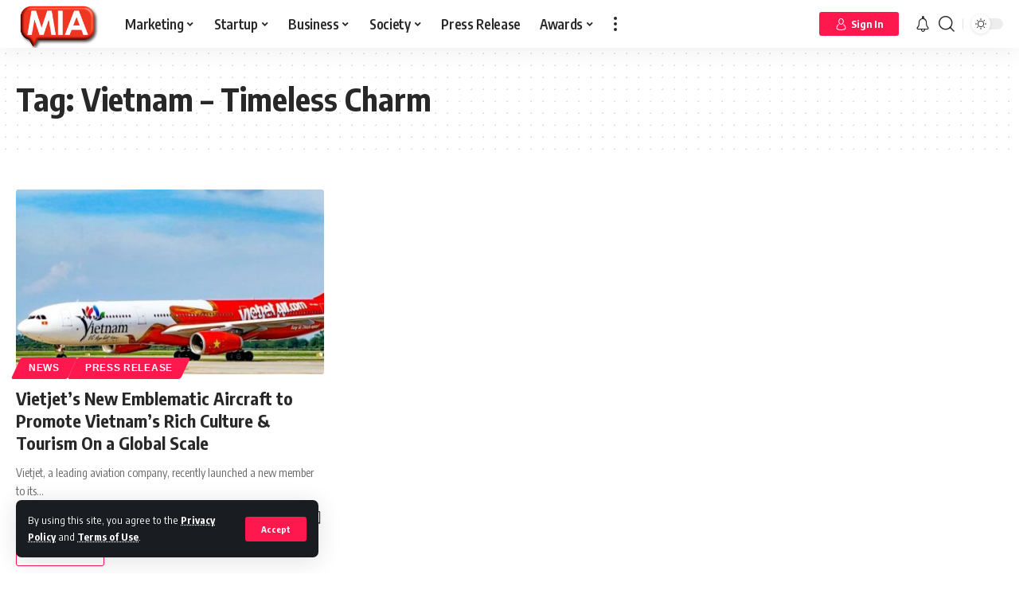

--- FILE ---
content_type: text/html; charset=UTF-8
request_url: https://www.marketinginasia.com/tag/vietnam-timeless-charm/
body_size: 40121
content:
<!DOCTYPE html>
<html lang="en-US">
<head>
    <meta charset="UTF-8">
    <meta http-equiv="X-UA-Compatible" content="IE=edge">
    <meta name="viewport" content="width=device-width, initial-scale=1">
    <link rel="profile" href="https://gmpg.org/xfn/11">
	<meta name='robots' content='index, follow, max-image-preview:large, max-snippet:-1, max-video-preview:-1' />

	<!-- This site is optimized with the Yoast SEO Premium plugin v23.8 (Yoast SEO v23.8) - https://yoast.com/wordpress/plugins/seo/ -->
	<title>Vietnam - Timeless Charm Archives - Marketing In Asia</title><link rel="preload" data-rocket-preload as="style" href="https://fonts.googleapis.com/css?family=Encode%20Sans%20Condensed%3A400%2C500%2C600%2C700%2C800%2C900%7CRoboto%3A100%2C100italic%2C200%2C200italic%2C300%2C300italic%2C400%2C400italic%2C500%2C500italic%2C600%2C600italic%2C700%2C700italic%2C800%2C800italic%2C900%2C900italic%7CRoboto%20Slab%3A100%2C100italic%2C200%2C200italic%2C300%2C300italic%2C400%2C400italic%2C500%2C500italic%2C600%2C600italic%2C700%2C700italic%2C800%2C800italic%2C900%2C900italic%7CMulish%3A100%2C100italic%2C200%2C200italic%2C300%2C300italic%2C400%2C400italic%2C500%2C500italic%2C600%2C600italic%2C700%2C700italic%2C800%2C800italic%2C900%2C900italic&#038;display=swap" /><link rel="stylesheet" href="https://fonts.googleapis.com/css?family=Encode%20Sans%20Condensed%3A400%2C500%2C600%2C700%2C800%2C900%7CRoboto%3A100%2C100italic%2C200%2C200italic%2C300%2C300italic%2C400%2C400italic%2C500%2C500italic%2C600%2C600italic%2C700%2C700italic%2C800%2C800italic%2C900%2C900italic%7CRoboto%20Slab%3A100%2C100italic%2C200%2C200italic%2C300%2C300italic%2C400%2C400italic%2C500%2C500italic%2C600%2C600italic%2C700%2C700italic%2C800%2C800italic%2C900%2C900italic%7CMulish%3A100%2C100italic%2C200%2C200italic%2C300%2C300italic%2C400%2C400italic%2C500%2C500italic%2C600%2C600italic%2C700%2C700italic%2C800%2C800italic%2C900%2C900italic&#038;display=swap" media="print" onload="this.media='all'" /><noscript><link rel="stylesheet" href="https://fonts.googleapis.com/css?family=Encode%20Sans%20Condensed%3A400%2C500%2C600%2C700%2C800%2C900%7CRoboto%3A100%2C100italic%2C200%2C200italic%2C300%2C300italic%2C400%2C400italic%2C500%2C500italic%2C600%2C600italic%2C700%2C700italic%2C800%2C800italic%2C900%2C900italic%7CRoboto%20Slab%3A100%2C100italic%2C200%2C200italic%2C300%2C300italic%2C400%2C400italic%2C500%2C500italic%2C600%2C600italic%2C700%2C700italic%2C800%2C800italic%2C900%2C900italic%7CMulish%3A100%2C100italic%2C200%2C200italic%2C300%2C300italic%2C400%2C400italic%2C500%2C500italic%2C600%2C600italic%2C700%2C700italic%2C800%2C800italic%2C900%2C900italic&#038;display=swap" /></noscript>
	<link rel="preconnect" href="https://fonts.gstatic.com" crossorigin><noscript></noscript><link rel="canonical" href="https://www.marketinginasia.com/tag/vietnam-timeless-charm/" />
	<meta property="og:locale" content="en_US" />
	<meta property="og:type" content="article" />
	<meta property="og:title" content="Vietnam - Timeless Charm Archives" />
	<meta property="og:url" content="https://www.marketinginasia.com/tag/vietnam-timeless-charm/" />
	<meta property="og:site_name" content="Marketing In Asia" />
	<meta name="twitter:card" content="summary_large_image" />
	<meta name="twitter:site" content="@marketersinasia" />
	<script type="application/ld+json" class="yoast-schema-graph">{"@context":"https://schema.org","@graph":[{"@type":"CollectionPage","@id":"https://www.marketinginasia.com/tag/vietnam-timeless-charm/","url":"https://www.marketinginasia.com/tag/vietnam-timeless-charm/","name":"Vietnam - Timeless Charm Archives - Marketing In Asia","isPartOf":{"@id":"https://www.marketinginasia.com/#website"},"primaryImageOfPage":{"@id":"https://www.marketinginasia.com/tag/vietnam-timeless-charm/#primaryimage"},"image":{"@id":"https://www.marketinginasia.com/tag/vietnam-timeless-charm/#primaryimage"},"thumbnailUrl":"https://www.marketinginasia.com/wp-content/uploads/2023/07/Vietjets-New-Emblematic-Aircraft-to-Promote-Vietnams-Rich-Culture-Tourism-On-a-Global-Scale-e1689663984249.jpg","breadcrumb":{"@id":"https://www.marketinginasia.com/tag/vietnam-timeless-charm/#breadcrumb"},"inLanguage":"en-US"},{"@type":"ImageObject","inLanguage":"en-US","@id":"https://www.marketinginasia.com/tag/vietnam-timeless-charm/#primaryimage","url":"https://www.marketinginasia.com/wp-content/uploads/2023/07/Vietjets-New-Emblematic-Aircraft-to-Promote-Vietnams-Rich-Culture-Tourism-On-a-Global-Scale-e1689663984249.jpg","contentUrl":"https://www.marketinginasia.com/wp-content/uploads/2023/07/Vietjets-New-Emblematic-Aircraft-to-Promote-Vietnams-Rich-Culture-Tourism-On-a-Global-Scale-e1689663984249.jpg","width":1026,"height":684,"caption":"Vietjets-New-Emblematic-Aircraft-to-Promote-Vietnams-Rich-Culture-Tourism-On-a-Global-Scale"},{"@type":"BreadcrumbList","@id":"https://www.marketinginasia.com/tag/vietnam-timeless-charm/#breadcrumb","itemListElement":[{"@type":"ListItem","position":1,"name":"Home","item":"https://www.marketinginasia.com/"},{"@type":"ListItem","position":2,"name":"Vietnam - Timeless Charm"}]},{"@type":"WebSite","@id":"https://www.marketinginasia.com/#website","url":"https://www.marketinginasia.com/","name":"Marketing In Asia","description":"Get Asia to Notice You","publisher":{"@id":"https://www.marketinginasia.com/#organization"},"potentialAction":[{"@type":"SearchAction","target":{"@type":"EntryPoint","urlTemplate":"https://www.marketinginasia.com/?s={search_term_string}"},"query-input":{"@type":"PropertyValueSpecification","valueRequired":true,"valueName":"search_term_string"}}],"inLanguage":"en-US"},{"@type":"Organization","@id":"https://www.marketinginasia.com/#organization","name":"Marketing In Asia","url":"https://www.marketinginasia.com/","logo":{"@type":"ImageObject","inLanguage":"en-US","@id":"https://www.marketinginasia.com/#/schema/logo/image/","url":"https://www.marketinginasia.com/wp-content/uploads/2022/07/MIA-Favicon-3D.png","contentUrl":"https://www.marketinginasia.com/wp-content/uploads/2022/07/MIA-Favicon-3D.png","width":744,"height":424,"caption":"Marketing In Asia"},"image":{"@id":"https://www.marketinginasia.com/#/schema/logo/image/"},"sameAs":["https://www.facebook.com/marketinginasia","https://x.com/marketersinasia","https://www.instagram.com/marketinginasia_/","https://www.linkedin.com/company/marketinginasia"]}]}</script>
	<!-- / Yoast SEO Premium plugin. -->


<link rel='dns-prefetch' href='//accounts.google.com' />
<link href='https://fonts.gstatic.com' crossorigin rel='preconnect' />
<link rel="alternate" type="application/rss+xml" title="Marketing In Asia &raquo; Feed" href="https://www.marketinginasia.com/feed/" />
<link rel="alternate" type="application/rss+xml" title="Marketing In Asia &raquo; Comments Feed" href="https://www.marketinginasia.com/comments/feed/" />
<link rel="alternate" type="application/rss+xml" title="Marketing In Asia &raquo; Vietnam - Timeless Charm Tag Feed" href="https://www.marketinginasia.com/tag/vietnam-timeless-charm/feed/" />
<link rel="alternate" type="application/rss+xml" title="Marketing In Asia &raquo; Stories Feed" href="https://www.marketinginasia.com/web-stories/feed/"><script type="application/ld+json">{"@context":"https://schema.org","@type":"Organization","legalName":"Marketing In Asia","url":"https://www.marketinginasia.com/","address":{"@type":"PostalAddress","streetAddress":" Bangsar South, Kuala Lumpur  Malaysia","addressLocality":"Marketing In Asia Sdn Bhd  Tower B Unit 18-08  The Vertical Business Suites ","postalCode":"59200"},"email":"contact@marketinginasia.com","sameAs":["https://www.facebook.com/marketinginasia","https://twitter.com/marketersinasia","https://www.instagram.com/marketinginasia_/","https://www.linkedin.com/company/marketinginasia","https://www.youtube.com/@miaspotlight","https://www.marketinginasia.com/feed/"]}</script>
<style id='wp-img-auto-sizes-contain-inline-css'>
img:is([sizes=auto i],[sizes^="auto," i]){contain-intrinsic-size:3000px 1500px}
/*# sourceURL=wp-img-auto-sizes-contain-inline-css */
</style>
<style id='wp-emoji-styles-inline-css'>

	img.wp-smiley, img.emoji {
		display: inline !important;
		border: none !important;
		box-shadow: none !important;
		height: 1em !important;
		width: 1em !important;
		margin: 0 0.07em !important;
		vertical-align: -0.1em !important;
		background: none !important;
		padding: 0 !important;
	}
/*# sourceURL=wp-emoji-styles-inline-css */
</style>
<link rel='stylesheet' id='wp-block-library-css' href='https://www.marketinginasia.com/wp-includes/css/dist/block-library/style.min.css?ver=6.9' media='all' />
<style id='wp-block-heading-inline-css'>
h1:where(.wp-block-heading).has-background,h2:where(.wp-block-heading).has-background,h3:where(.wp-block-heading).has-background,h4:where(.wp-block-heading).has-background,h5:where(.wp-block-heading).has-background,h6:where(.wp-block-heading).has-background{padding:1.25em 2.375em}h1.has-text-align-left[style*=writing-mode]:where([style*=vertical-lr]),h1.has-text-align-right[style*=writing-mode]:where([style*=vertical-rl]),h2.has-text-align-left[style*=writing-mode]:where([style*=vertical-lr]),h2.has-text-align-right[style*=writing-mode]:where([style*=vertical-rl]),h3.has-text-align-left[style*=writing-mode]:where([style*=vertical-lr]),h3.has-text-align-right[style*=writing-mode]:where([style*=vertical-rl]),h4.has-text-align-left[style*=writing-mode]:where([style*=vertical-lr]),h4.has-text-align-right[style*=writing-mode]:where([style*=vertical-rl]),h5.has-text-align-left[style*=writing-mode]:where([style*=vertical-lr]),h5.has-text-align-right[style*=writing-mode]:where([style*=vertical-rl]),h6.has-text-align-left[style*=writing-mode]:where([style*=vertical-lr]),h6.has-text-align-right[style*=writing-mode]:where([style*=vertical-rl]){rotate:180deg}
/*# sourceURL=https://www.marketinginasia.com/wp-includes/blocks/heading/style.min.css */
</style>
<style id='wp-block-paragraph-inline-css'>
.is-small-text{font-size:.875em}.is-regular-text{font-size:1em}.is-large-text{font-size:2.25em}.is-larger-text{font-size:3em}.has-drop-cap:not(:focus):first-letter{float:left;font-size:8.4em;font-style:normal;font-weight:100;line-height:.68;margin:.05em .1em 0 0;text-transform:uppercase}body.rtl .has-drop-cap:not(:focus):first-letter{float:none;margin-left:.1em}p.has-drop-cap.has-background{overflow:hidden}:root :where(p.has-background){padding:1.25em 2.375em}:where(p.has-text-color:not(.has-link-color)) a{color:inherit}p.has-text-align-left[style*="writing-mode:vertical-lr"],p.has-text-align-right[style*="writing-mode:vertical-rl"]{rotate:180deg}
/*# sourceURL=https://www.marketinginasia.com/wp-includes/blocks/paragraph/style.min.css */
</style>
<style id='global-styles-inline-css'>
:root{--wp--preset--aspect-ratio--square: 1;--wp--preset--aspect-ratio--4-3: 4/3;--wp--preset--aspect-ratio--3-4: 3/4;--wp--preset--aspect-ratio--3-2: 3/2;--wp--preset--aspect-ratio--2-3: 2/3;--wp--preset--aspect-ratio--16-9: 16/9;--wp--preset--aspect-ratio--9-16: 9/16;--wp--preset--color--black: #000000;--wp--preset--color--cyan-bluish-gray: #abb8c3;--wp--preset--color--white: #ffffff;--wp--preset--color--pale-pink: #f78da7;--wp--preset--color--vivid-red: #cf2e2e;--wp--preset--color--luminous-vivid-orange: #ff6900;--wp--preset--color--luminous-vivid-amber: #fcb900;--wp--preset--color--light-green-cyan: #7bdcb5;--wp--preset--color--vivid-green-cyan: #00d084;--wp--preset--color--pale-cyan-blue: #8ed1fc;--wp--preset--color--vivid-cyan-blue: #0693e3;--wp--preset--color--vivid-purple: #9b51e0;--wp--preset--gradient--vivid-cyan-blue-to-vivid-purple: linear-gradient(135deg,rgb(6,147,227) 0%,rgb(155,81,224) 100%);--wp--preset--gradient--light-green-cyan-to-vivid-green-cyan: linear-gradient(135deg,rgb(122,220,180) 0%,rgb(0,208,130) 100%);--wp--preset--gradient--luminous-vivid-amber-to-luminous-vivid-orange: linear-gradient(135deg,rgb(252,185,0) 0%,rgb(255,105,0) 100%);--wp--preset--gradient--luminous-vivid-orange-to-vivid-red: linear-gradient(135deg,rgb(255,105,0) 0%,rgb(207,46,46) 100%);--wp--preset--gradient--very-light-gray-to-cyan-bluish-gray: linear-gradient(135deg,rgb(238,238,238) 0%,rgb(169,184,195) 100%);--wp--preset--gradient--cool-to-warm-spectrum: linear-gradient(135deg,rgb(74,234,220) 0%,rgb(151,120,209) 20%,rgb(207,42,186) 40%,rgb(238,44,130) 60%,rgb(251,105,98) 80%,rgb(254,248,76) 100%);--wp--preset--gradient--blush-light-purple: linear-gradient(135deg,rgb(255,206,236) 0%,rgb(152,150,240) 100%);--wp--preset--gradient--blush-bordeaux: linear-gradient(135deg,rgb(254,205,165) 0%,rgb(254,45,45) 50%,rgb(107,0,62) 100%);--wp--preset--gradient--luminous-dusk: linear-gradient(135deg,rgb(255,203,112) 0%,rgb(199,81,192) 50%,rgb(65,88,208) 100%);--wp--preset--gradient--pale-ocean: linear-gradient(135deg,rgb(255,245,203) 0%,rgb(182,227,212) 50%,rgb(51,167,181) 100%);--wp--preset--gradient--electric-grass: linear-gradient(135deg,rgb(202,248,128) 0%,rgb(113,206,126) 100%);--wp--preset--gradient--midnight: linear-gradient(135deg,rgb(2,3,129) 0%,rgb(40,116,252) 100%);--wp--preset--font-size--small: 13px;--wp--preset--font-size--medium: 20px;--wp--preset--font-size--large: 36px;--wp--preset--font-size--x-large: 42px;--wp--preset--spacing--20: 0.44rem;--wp--preset--spacing--30: 0.67rem;--wp--preset--spacing--40: 1rem;--wp--preset--spacing--50: 1.5rem;--wp--preset--spacing--60: 2.25rem;--wp--preset--spacing--70: 3.38rem;--wp--preset--spacing--80: 5.06rem;--wp--preset--shadow--natural: 6px 6px 9px rgba(0, 0, 0, 0.2);--wp--preset--shadow--deep: 12px 12px 50px rgba(0, 0, 0, 0.4);--wp--preset--shadow--sharp: 6px 6px 0px rgba(0, 0, 0, 0.2);--wp--preset--shadow--outlined: 6px 6px 0px -3px rgb(255, 255, 255), 6px 6px rgb(0, 0, 0);--wp--preset--shadow--crisp: 6px 6px 0px rgb(0, 0, 0);}:where(.is-layout-flex){gap: 0.5em;}:where(.is-layout-grid){gap: 0.5em;}body .is-layout-flex{display: flex;}.is-layout-flex{flex-wrap: wrap;align-items: center;}.is-layout-flex > :is(*, div){margin: 0;}body .is-layout-grid{display: grid;}.is-layout-grid > :is(*, div){margin: 0;}:where(.wp-block-columns.is-layout-flex){gap: 2em;}:where(.wp-block-columns.is-layout-grid){gap: 2em;}:where(.wp-block-post-template.is-layout-flex){gap: 1.25em;}:where(.wp-block-post-template.is-layout-grid){gap: 1.25em;}.has-black-color{color: var(--wp--preset--color--black) !important;}.has-cyan-bluish-gray-color{color: var(--wp--preset--color--cyan-bluish-gray) !important;}.has-white-color{color: var(--wp--preset--color--white) !important;}.has-pale-pink-color{color: var(--wp--preset--color--pale-pink) !important;}.has-vivid-red-color{color: var(--wp--preset--color--vivid-red) !important;}.has-luminous-vivid-orange-color{color: var(--wp--preset--color--luminous-vivid-orange) !important;}.has-luminous-vivid-amber-color{color: var(--wp--preset--color--luminous-vivid-amber) !important;}.has-light-green-cyan-color{color: var(--wp--preset--color--light-green-cyan) !important;}.has-vivid-green-cyan-color{color: var(--wp--preset--color--vivid-green-cyan) !important;}.has-pale-cyan-blue-color{color: var(--wp--preset--color--pale-cyan-blue) !important;}.has-vivid-cyan-blue-color{color: var(--wp--preset--color--vivid-cyan-blue) !important;}.has-vivid-purple-color{color: var(--wp--preset--color--vivid-purple) !important;}.has-black-background-color{background-color: var(--wp--preset--color--black) !important;}.has-cyan-bluish-gray-background-color{background-color: var(--wp--preset--color--cyan-bluish-gray) !important;}.has-white-background-color{background-color: var(--wp--preset--color--white) !important;}.has-pale-pink-background-color{background-color: var(--wp--preset--color--pale-pink) !important;}.has-vivid-red-background-color{background-color: var(--wp--preset--color--vivid-red) !important;}.has-luminous-vivid-orange-background-color{background-color: var(--wp--preset--color--luminous-vivid-orange) !important;}.has-luminous-vivid-amber-background-color{background-color: var(--wp--preset--color--luminous-vivid-amber) !important;}.has-light-green-cyan-background-color{background-color: var(--wp--preset--color--light-green-cyan) !important;}.has-vivid-green-cyan-background-color{background-color: var(--wp--preset--color--vivid-green-cyan) !important;}.has-pale-cyan-blue-background-color{background-color: var(--wp--preset--color--pale-cyan-blue) !important;}.has-vivid-cyan-blue-background-color{background-color: var(--wp--preset--color--vivid-cyan-blue) !important;}.has-vivid-purple-background-color{background-color: var(--wp--preset--color--vivid-purple) !important;}.has-black-border-color{border-color: var(--wp--preset--color--black) !important;}.has-cyan-bluish-gray-border-color{border-color: var(--wp--preset--color--cyan-bluish-gray) !important;}.has-white-border-color{border-color: var(--wp--preset--color--white) !important;}.has-pale-pink-border-color{border-color: var(--wp--preset--color--pale-pink) !important;}.has-vivid-red-border-color{border-color: var(--wp--preset--color--vivid-red) !important;}.has-luminous-vivid-orange-border-color{border-color: var(--wp--preset--color--luminous-vivid-orange) !important;}.has-luminous-vivid-amber-border-color{border-color: var(--wp--preset--color--luminous-vivid-amber) !important;}.has-light-green-cyan-border-color{border-color: var(--wp--preset--color--light-green-cyan) !important;}.has-vivid-green-cyan-border-color{border-color: var(--wp--preset--color--vivid-green-cyan) !important;}.has-pale-cyan-blue-border-color{border-color: var(--wp--preset--color--pale-cyan-blue) !important;}.has-vivid-cyan-blue-border-color{border-color: var(--wp--preset--color--vivid-cyan-blue) !important;}.has-vivid-purple-border-color{border-color: var(--wp--preset--color--vivid-purple) !important;}.has-vivid-cyan-blue-to-vivid-purple-gradient-background{background: var(--wp--preset--gradient--vivid-cyan-blue-to-vivid-purple) !important;}.has-light-green-cyan-to-vivid-green-cyan-gradient-background{background: var(--wp--preset--gradient--light-green-cyan-to-vivid-green-cyan) !important;}.has-luminous-vivid-amber-to-luminous-vivid-orange-gradient-background{background: var(--wp--preset--gradient--luminous-vivid-amber-to-luminous-vivid-orange) !important;}.has-luminous-vivid-orange-to-vivid-red-gradient-background{background: var(--wp--preset--gradient--luminous-vivid-orange-to-vivid-red) !important;}.has-very-light-gray-to-cyan-bluish-gray-gradient-background{background: var(--wp--preset--gradient--very-light-gray-to-cyan-bluish-gray) !important;}.has-cool-to-warm-spectrum-gradient-background{background: var(--wp--preset--gradient--cool-to-warm-spectrum) !important;}.has-blush-light-purple-gradient-background{background: var(--wp--preset--gradient--blush-light-purple) !important;}.has-blush-bordeaux-gradient-background{background: var(--wp--preset--gradient--blush-bordeaux) !important;}.has-luminous-dusk-gradient-background{background: var(--wp--preset--gradient--luminous-dusk) !important;}.has-pale-ocean-gradient-background{background: var(--wp--preset--gradient--pale-ocean) !important;}.has-electric-grass-gradient-background{background: var(--wp--preset--gradient--electric-grass) !important;}.has-midnight-gradient-background{background: var(--wp--preset--gradient--midnight) !important;}.has-small-font-size{font-size: var(--wp--preset--font-size--small) !important;}.has-medium-font-size{font-size: var(--wp--preset--font-size--medium) !important;}.has-large-font-size{font-size: var(--wp--preset--font-size--large) !important;}.has-x-large-font-size{font-size: var(--wp--preset--font-size--x-large) !important;}
/*# sourceURL=global-styles-inline-css */
</style>

<style id='classic-theme-styles-inline-css'>
/*! This file is auto-generated */
.wp-block-button__link{color:#fff;background-color:#32373c;border-radius:9999px;box-shadow:none;text-decoration:none;padding:calc(.667em + 2px) calc(1.333em + 2px);font-size:1.125em}.wp-block-file__button{background:#32373c;color:#fff;text-decoration:none}
/*# sourceURL=/wp-includes/css/classic-themes.min.css */
</style>
<link data-minify="1" rel='stylesheet' id='swpm.common-css' href='https://www.marketinginasia.com/wp-content/cache/min/1/wp-content/plugins/simple-membership/css/swpm.common.css?ver=1735893663' media='all' />
<link data-minify="1" rel='stylesheet' id='swpm-form-builder-css-css' href='https://www.marketinginasia.com/wp-content/cache/min/1/wp-content/plugins/swpm-form-builder/css/swpm-form-builder-light.css?ver=1735893663' media='all' />
<link rel='stylesheet' id='swpm-jqueryui-css-css' href='https://www.marketinginasia.com/wp-content/plugins/swpm-form-builder/css/smoothness/jquery-ui-1.10.3.min.css?ver=5.0.9' media='all' />
<link rel='stylesheet' id='__EPYT__style-css' href='https://www.marketinginasia.com/wp-content/plugins/youtube-embed-plus/styles/ytprefs.min.css?ver=14.2.1.2' media='all' />
<style id='__EPYT__style-inline-css'>

                .epyt-gallery-thumb {
                        width: 33.333%;
                }
                
/*# sourceURL=__EPYT__style-inline-css */
</style>
<link data-minify="1" rel='stylesheet' id='elementor-icons-css' href='https://www.marketinginasia.com/wp-content/cache/min/1/wp-content/plugins/elementor/assets/lib/eicons/css/elementor-icons.min.css?ver=1735893664' media='all' />
<link rel='stylesheet' id='elementor-frontend-css' href='https://www.marketinginasia.com/wp-content/uploads/elementor/css/custom-frontend.min.css?ver=1731667624' media='all' />
<link data-minify="1" rel='stylesheet' id='swiper-css' href='https://www.marketinginasia.com/wp-content/cache/min/1/wp-content/plugins/elementor/assets/lib/swiper/v8/css/swiper.min.css?ver=1735893664' media='all' />
<link rel='stylesheet' id='e-swiper-css' href='https://www.marketinginasia.com/wp-content/plugins/elementor/assets/css/conditionals/e-swiper.min.css?ver=3.25.4' media='all' />
<link rel='stylesheet' id='elementor-post-8-css' href='https://www.marketinginasia.com/wp-content/uploads/elementor/css/post-8.css?ver=1731667624' media='all' />
<link data-minify="1" rel='stylesheet' id='font-awesome-css' href='https://www.marketinginasia.com/wp-content/cache/min/1/wp-content/themes/foxiz/assets/css/font-awesome.css?ver=1735893663' media='all' />

<link data-minify="1" rel='stylesheet' id='foxiz-main-css' href='https://www.marketinginasia.com/wp-content/cache/min/1/wp-content/themes/foxiz/assets/css/main.css?ver=1735893663' media='all' />
<link data-minify="1" rel='stylesheet' id='foxiz-podcast-css' href='https://www.marketinginasia.com/wp-content/cache/min/1/wp-content/themes/foxiz/assets/css/podcast.css?ver=1735893663' media='all' />
<link data-minify="1" rel='stylesheet' id='foxiz-print-css' href='https://www.marketinginasia.com/wp-content/cache/min/1/wp-content/themes/foxiz/assets/css/print.css?ver=1735893663' media='all' />
<link data-minify="1" rel='stylesheet' id='foxiz-style-css' href='https://www.marketinginasia.com/wp-content/cache/min/1/wp-content/themes/foxiz-child/style.css?ver=1735893663' media='all' />
<style id='foxiz-style-inline-css'>
:root {--body-family:Encode Sans Condensed;--dwidgets-fsize:18px;}:root {--video-color :#dd3333;--gallery-color :#8224e3;--audio-color :#dd3333;}[data-theme="dark"], .light-scheme {--wc-add-cart-color :#ffffff;}[data-theme="dark"].is-hd-4 {--nav-bg: #191c20;--nav-bg-from: #191c20;--nav-bg-to: #191c20;}:root {--max-width-wo-sb : 860px;--top-site-bg :#0e0f12;--hyperlink-line-color :var(--g-color);--meta-style-w: 1.5em; --meta-style-h: 1px; --meta-style-o: 1;}[data-theme="dark"], .light-scheme {--top-site-bg :#0e0f12;}.search-header:before { background-repeat : no-repeat;background-size : cover;background-attachment : scroll;background-position : center center;}[data-theme="dark"] .search-header:before { background-repeat : no-repeat;background-size : cover;background-image : url(https://www.marketinginasia.com/wp-content/uploads/2021/06/daniel-prado-2COX4tG0tc0-unsplash.jpg);background-attachment : scroll;background-position : center center;}.footer-has-bg { background-color : #00000007;}[data-theme="dark"] .footer-has-bg { background-color : #16181c;}.top-site-ad .ad-image { max-width: 1500px; }.yes-hd-transparent .top-site-ad {--top-site-bg :#0e0f12;}.entry-title.is-p-protected a:before {content: "EXCLUSIVE"; display: inline-block;}#amp-mobile-version-switcher { display: none; }
/*# sourceURL=foxiz-style-inline-css */
</style>
<style id='rocket-lazyload-inline-css'>
.rll-youtube-player{position:relative;padding-bottom:56.23%;height:0;overflow:hidden;max-width:100%;}.rll-youtube-player:focus-within{outline: 2px solid currentColor;outline-offset: 5px;}.rll-youtube-player iframe{position:absolute;top:0;left:0;width:100%;height:100%;z-index:100;background:0 0}.rll-youtube-player img{bottom:0;display:block;left:0;margin:auto;max-width:100%;width:100%;position:absolute;right:0;top:0;border:none;height:auto;-webkit-transition:.4s all;-moz-transition:.4s all;transition:.4s all}.rll-youtube-player img:hover{-webkit-filter:brightness(75%)}.rll-youtube-player .play{height:100%;width:100%;left:0;top:0;position:absolute;background:url(https://www.marketinginasia.com/wp-content/plugins/wp-rocket/assets/img/youtube.png) no-repeat center;background-color: transparent !important;cursor:pointer;border:none;}.wp-embed-responsive .wp-has-aspect-ratio .rll-youtube-player{position:absolute;padding-bottom:0;width:100%;height:100%;top:0;bottom:0;left:0;right:0}
/*# sourceURL=rocket-lazyload-inline-css */
</style>

<link rel="preconnect" href="https://fonts.gstatic.com/" crossorigin><script src="https://www.marketinginasia.com/wp-includes/js/jquery/jquery.min.js?ver=3.7.1" id="jquery-core-js" data-rocket-defer defer></script>

<script id="__ytprefs__-js-extra">
var _EPYT_ = {"ajaxurl":"https://www.marketinginasia.com/wp-admin/admin-ajax.php","security":"bd7db42db1","gallery_scrolloffset":"20","eppathtoscripts":"https://www.marketinginasia.com/wp-content/plugins/youtube-embed-plus/scripts/","eppath":"https://www.marketinginasia.com/wp-content/plugins/youtube-embed-plus/","epresponsiveselector":"[\"iframe.__youtube_prefs__\",\"iframe[src*='youtube.com']\",\"iframe[src*='youtube-nocookie.com']\",\"iframe[data-ep-src*='youtube.com']\",\"iframe[data-ep-src*='youtube-nocookie.com']\",\"iframe[data-ep-gallerysrc*='youtube.com']\"]","epdovol":"1","version":"14.2.1.2","evselector":"iframe.__youtube_prefs__[src], iframe[src*=\"youtube.com/embed/\"], iframe[src*=\"youtube-nocookie.com/embed/\"]","ajax_compat":"","maxres_facade":"eager","ytapi_load":"light","pause_others":"","stopMobileBuffer":"1","facade_mode":"","not_live_on_channel":"","vi_active":"","vi_js_posttypes":[]};
//# sourceURL=__ytprefs__-js-extra
</script>


<link rel="preload" href="https://www.marketinginasia.com/wp-content/themes/foxiz/assets/fonts/icons.woff2" as="font" type="font/woff2" crossorigin="anonymous"> <link rel="preload" href="https://www.marketinginasia.com/wp-content/themes/foxiz/assets/fonts/fa-brands-400.woff2" as="font" type="font/woff2" crossorigin="anonymous"> <link rel="preload" href="https://www.marketinginasia.com/wp-content/themes/foxiz/assets/fonts/fa-regular-400.woff2" as="font" type="font/woff2" crossorigin="anonymous"> <link rel="https://api.w.org/" href="https://www.marketinginasia.com/wp-json/" /><link rel="alternate" title="JSON" type="application/json" href="https://www.marketinginasia.com/wp-json/wp/v2/tags/15413" /><link rel="EditURI" type="application/rsd+xml" title="RSD" href="https://www.marketinginasia.com/xmlrpc.php?rsd" />
<meta name="generator" content="WordPress 6.9" />

 <!-- OneAll.com / Social Login for WordPress / v5.9.0 -->

<style>.oneall_social_login + p.comment-notes{margin-top: 10px !important;}#login #loginform .oneall_social_login{background-color: rgba(0, 0, 0, 0.04);padding: 10px 10px 0 10px;margin-bottom: 10px;border: 1px solid rgba(0, 0, 0, 0.06);border-radius: 4px;}</style><!-- <meta name="swpm" version="5.0.9" /> -->
<meta name="generator" content="Elementor 3.25.4; features: additional_custom_breakpoints, e_optimized_control_loading; settings: css_print_method-external, google_font-enabled, font_display-swap">
<script type="application/ld+json">{"@context":"https://schema.org","@type":"WebSite","@id":"https://www.marketinginasia.com/#website","url":"https://www.marketinginasia.com/","name":"Marketing In Asia","potentialAction":{"@type":"SearchAction","target":"https://www.marketinginasia.com/?s={search_term_string}","query-input":"required name=search_term_string"}}</script>
			<style>
				.e-con.e-parent:nth-of-type(n+4):not(.e-lazyloaded):not(.e-no-lazyload),
				.e-con.e-parent:nth-of-type(n+4):not(.e-lazyloaded):not(.e-no-lazyload) * {
					background-image: none !important;
				}
				@media screen and (max-height: 1024px) {
					.e-con.e-parent:nth-of-type(n+3):not(.e-lazyloaded):not(.e-no-lazyload),
					.e-con.e-parent:nth-of-type(n+3):not(.e-lazyloaded):not(.e-no-lazyload) * {
						background-image: none !important;
					}
				}
				@media screen and (max-height: 640px) {
					.e-con.e-parent:nth-of-type(n+2):not(.e-lazyloaded):not(.e-no-lazyload),
					.e-con.e-parent:nth-of-type(n+2):not(.e-lazyloaded):not(.e-no-lazyload) * {
						background-image: none !important;
					}
				}
			</style>
			            <meta property="og:title" content="Vietnam - Timeless Charm Archives - Marketing In Asia"/>
            <meta property="og:url" content="https://www.marketinginasia.com/tag/vietnam-timeless-charm"/>
            <meta property="og:site_name" content="Marketing In Asia"/>
			                <meta property="og:image" content="https://www.marketinginasia.com/wp-content/uploads/2023/02/647400.jpg"/>
			<script type="application/ld+json">{"@context":"http://schema.org","@type":"BreadcrumbList","itemListElement":[{"@type":"ListItem","position":2,"item":{"@id":"https://www.marketinginasia.com/tag/vietnam-timeless-charm/","name":"Vietnam - Timeless Charm"}},{"@type":"ListItem","position":1,"item":{"@id":"https://www.marketinginasia.com","name":"Marketing In Asia"}}]}</script>
<link rel="icon" href="https://www.marketinginasia.com/wp-content/uploads/2022/05/cropped-MIA-Black-background-Favicon-32x32.png" sizes="32x32" />
<link rel="icon" href="https://www.marketinginasia.com/wp-content/uploads/2022/05/cropped-MIA-Black-background-Favicon-192x192.png" sizes="192x192" />
<link rel="apple-touch-icon" href="https://www.marketinginasia.com/wp-content/uploads/2022/05/cropped-MIA-Black-background-Favicon-180x180.png" />
<meta name="msapplication-TileImage" content="https://www.marketinginasia.com/wp-content/uploads/2022/05/cropped-MIA-Black-background-Favicon-270x270.png" />
        <style>
            .wpvr_embed_responsive_container {
                overflow: hidden;
                padding-top: 56.25%;
                position: relative;
                background: #000 !important;
            }

            .wpvr_embed_responsive_container iframe {
                border: 0;
                height: 100%;
                left: 0;
                position: absolute;
                top: 0;
                width: 100%;
            }

            .wpvr_embed.has_monetizer {
                position: relative !important;
            }
        </style>
				<style id="wp-custom-css">
			ul li{
list-style:disc !important;
}
[data-theme=dark] .jobalert b{
    color:black;
}

p.warring-msg {
    color: #ff184e;
    padding: 2px 5px;
    border: 1px solid #ff184e;
    margin-top: 15px;
    font-weight: 500;
    width: max-content;
		border-radius: 3px;
}
.fnicon .rbi-twitter:before{
	  width: 28px;
    height: 20px;
}
li.menu-item:hover>.mega-dropdown, li.menu-item:hover>.flex-dropdown, .menu-has-child-flex.dropdown-activated .flex-dropdown {
    top: calc(100% - 1px);
    bottom: auto;
    visibility: visible;
    margin-top: 0;
    -webkit-transition: top 0s ease 0s, opacity .25s var(--timing), margin .25s var(--timing) 0s;
    transition: top 0s ease 0s, opacity .25s var(--timing), margin .25s var(--timing) 0s;
    opacity: 1;
}


a.share-action.share-trigger.icon-twitter .rbi-twitter:before{
		position: relative;
    top: 7px;
}
.rbi-twitter:before{
 content: '';
    background: url(https://www.marketinginasia.com/wp-content/uploads/2023/11/1692007265x-twitter-logo-png-1.png);
    width: 14px;
    height: 15px;
    display: block;
    z-index: 99999999;
    position: relative;
    background-repeat: no-repeat;
    background-size: contain;
}
[data-theme='dark'] .rbi-twitter:before{
	 background: url(https://www.marketinginasia.com/wp-content/uploads/2023/11/1690643777twitter-x-logo-png-white-1.png);
	background-repeat: no-repeat;
    background-size: contain;
}


/* CSS */
[data-theme="dark"] .footer-col .widget_nav_menu a > span{
	color: #ffffff;
}
input#swpm-32 {
    width: 100%;
}
input#swpm-11[type='password'],input#swpm-11_re[type='password'] {
    width: 92% !important;
    display: inline-block;
    margin-left: 0;
}

li#item-swpm-11>div {
    display: inline-block;
    width: 50%;
}

input#swpm-11_re[type='password'] {width: 92% !important;margin-left: 8%;}

input#swpm-22 {
    width: 100%;
}
input#swpm-21 {
    width: 100%;
}
input#swpm-31 {
    width: 100%;
}
li#item-swpm-3 div {
    width: 50%;
    display: inline-block;
    padding-left: 20px;
}

li#item-swpm-3  div input {
    width: 100%;
    margin-left: 0;
}
li#item-swpm-3 div:last-child {
    padding-left: 30px;
}
li#item-swpm-3 div:nth-child(2) {
    padding-right: 30px;
    padding-left: 0;
}


header.header-wrap {
    overflow: inherit !important;
    padding: 0 !important;
    background: none !important;
    min-height: inherit !important;
}
.jobalert.container table, .jobalert.container tbody, .jobalert.container tr, .jobalert.container td{
	background: white;
	border-color: white;
}

[data-theme="default"] .follower-el.bg-linkedin{
    color: #0073b1;
    background-color: #fff;
}
[data-theme=default] .follower-el.twitter-follower {
    color: #60d2f5;
    background: #ffffff;
}
[data-theme=default] .follower-el.instagram-follower {
	color: #7e40b6;
	background: #ffffff;
}
[data-theme=default] .follower-el.fb-follower {
	color: #89abfc;
	background: #ffffff;
}
[data-theme=default] .follower-el.youtube-follower {
	color: #ef464b;
	background: #ffffff;
}
.follower-el:hover.bg-linkedin .follower-inner{
	background-color: #0073b1;
  color: #fff;
} 


.single .web-stories-embed:not(.web-stories-embed-amp) .wp-block-embed__wrapper amp-story-player {
    height: 97vh;
    position: relative;
}
.continue-reading {
    position: relative;
    z-index: 100;
    display: flex;
    justify-content: center;
    padding: 30px 0 40px 0;
}
.live-search-form .p-wrap.p-small.p-list-small-2 {
    margin-bottom: 10px;
}
ul#menu-footer-menu-1 a,ul#menu-footer-category-1 a {
    line-height: 20px;
	    color: #282828;
	font-family: "Encode Sans Condensed";
}
.copyright-menu a {
    font-family: "Encode Sans Condensed" !important;
}
.single-format-audio .paudio-embed {
    padding-top: 20px;
}
table.jobalert {
    margin: 0px;
    padding: 0px;
}
table.jobalert,table.jobalert table tr td,table.jobalert tr,table.jobalert tr td{
	border:0px
} 


.fncount-wrap:not(.is-style-1):not(.is-style-2):not(.is-style-9):not(.is-style-10):not(.is-style-11) .follower-el.bg-linkedin:hover .follower-inner, .fncount-wrap:not(.is-style-3):not(.is-style-4):not(.is-style-5):not(.is-style-6):not(.is-style-7):not(.is-style-8):not(.is-style-12):not(.is-style-13):not(.is-style-14):not(.is-style-15) .follower-el:hover i.rbi-linkedin {
    color: #fff;
    border-color: #0073b1;
    background-color: #0073b1;
    box-shadow: 0 5px 15px #0073b1;
}
.web-stories-home .p-featured {
    height: 350px;
}
.single-post form.wpcf7-form {
    margin-left: 0 !important;
    margin-right: 0 !important;
}
.single-post  .wpcf7-submit {
    margin-left: 5px;
    margin-top: 27px;
}
.king-submit {
    float: right;
    position: relative;
    width: 1.75em;
    height: 1.75em;
    right: 5px;
}
.king-submit-buttons li a i {
    position: absolute;
    left: 19px;
}
.king-submit-buttons a:hover:before {
    width: 100%;
}
.king-submit-open {
    text-align: center;
    line-height: 1.75em;
    display: inline-block;
    cursor: pointer;
    color: #ffffff;
    border-radius: 100px;
    position: relative;
    background-color: #e60023;
    -webkit-transition: all 0.15s;
    -moz-transition: all 0.15s;
    -o-transition: all 0.15s;
    transition: all 0.15s;
    width: 1.75em;
    height: 1.75em;
    padding: 0.5px;
}
.king-submit.open .king-submit-open{
    z-index:4;
    box-shadow:0px 0px 2px 5px rgb(253 43 85 / 35%);
		-webkit-transform: rotate(45deg);
    -moz-transform: rotate(45deg);
    -ms-transform: rotate(45deg);
    -o-transform: rotate(45deg);
    transform: rotate(45deg);
}
.king-submit-open i{
    -webkit-transition:all 0.15s;
    -moz-transition:all 0.15s;
    -o-transition:all 0.15s;
    transition:all 0.15s;
		font-size: 16px;
    padding-right: 1px;
    padding-top: 0;
    position: relative;
    top: -0.5px;
}
.king-submit.open .king-submit-open i{
    -webkit-transform:rotate(45deg);
    -moz-transform:rotate(45deg);
    -ms-transform:rotate(45deg);
    -o-transform:rotate(45deg);
    transform:rotate(45deg)
}
.king-submit-drop{
    position:absolute;
    background-color:#fff;
    visibility:hidden;
    opacity:0;
    list-style:none;
    right:0px;
    top:60px;
    width:340px;
    z-index:2;
    padding:12px;
    display:flex;
    display:-webkit-flex;
    flex-wrap:wrap;
    -webkit-flex-wrap:wrap;
    border-radius:14px;
    box-shadow:0px 2px 8px 0 rgba(0,0,0,.15);
    -webkit-box-shadow:0px 2px 8px 0 rgba(0,0,0,.15);
    -webkit-transform:scale(.8);
    -ms-transform:scale(.8);
    transform:scale(.8);
    -webkit-transition:all 250ms cubic-bezier(.24,.22,.015,1.56);
    transition:all 250ms cubic-bezier(.24,.22,.015,1.56);
    -webkit-backface-visibility:hidden;
    -moz-backface-visibility:hidden;
    backface-visibility:hidden
}
.king-submit.open .king-submit-drop{
    opacity:1;
    visibility:visible;
    -webkit-transform:scale(1);
    -ms-transform:scale(1);
    transform:scale(1)
}
.king-submit-drop:before{
    content:" ";
    background:none repeat scroll 0 0 transparent;
    border:12px solid transparent;
    border-bottom-color:#fff;
    bottom:auto;
    height:0;
    left:auto;
    position:absolute;
    right:8px;
    top:-22px;
    vertical-align:top;
    border-radius:14px 0 0;
    width:0
}
.king-submit-v2-open{
    height:40px;
    line-height:40px;
    width:40px;
    margin:10px auto 0;
    border-radius:100px;
    color:#646464;
    background-color:#eef0f3;
    cursor:pointer;
    display:block
}
.king-submit-v2{
    padding:40px 20px 10px
}
.king-submit-buttons{
    display:flex;
    display:-webkit-flex;
    flex-wrap:wrap;
    -webkit-flex-wrap:wrap;
    padding:10px
}
.king-submit-buttons li{
    min-width:50%;
    list-style:none
}
.king-submit-buttons a{
    display:flex;
    display:-webkit-flex;
    align-items:center;
    -webkit-align-items:center;
    height:50px;
    color:#212121;
    font-weight:600;
    text-align:left;
    margin:4px;
    position:relative;
    padding-left:60px
}
.king-submit-buttons li a:before{
    content:'';
    border-radius:14px;
    left:0;
    top:0;
    bottom:0;
    width:50px;
    background-color:rgb(0 0 0 / 4%);
    position:absolute;
    -webkit-transition:all .2s ease-out;
    transition:all .2s ease-out
}

form.wpcf7-form {
    margin-left: 0;
    margin-right: 0;
}

.page-id-89267 .ruby-table-contents.rbtoc.table-fw,
.page-id-89707 .ruby-table-contents.rbtoc.table-fw,
.page-id-95512 .ruby-table-contents.rbtoc.table-fw,
.page-id-104120 .ruby-table-contents.rbtoc.table-fw,
.page-id-109306 .ruby-table-contents.rbtoc.table-fw,
.page-id-114160 .ruby-table-contents.rbtoc.table-fw,
.page-id-114968 .ruby-table-contents.rbtoc.table-fw,
.page-id-120428 .ruby-table-contents.rbtoc.table-fw
{
    display: none;
}

body.page-id-89267 .entry-title-a,
body.page-id-89707 .entry-title-a,
body.page-id-95512 .entry-title-a,
body.page-id-104120 .entry-title-a,
body.page-id-109306 .entry-title-a,
body.page-id-114160 .entry-title-a,
body.page-id-114968 .entry-title-a,
body.page-id-120428 .entry-title-a
{
	color:#000000;
}

body.page-id-89267 button.owl-dot.active,
body.page-id-89707 button.owl-dot.active,
body.page-id-95512 button.owl-dot.active,
body.page-id-104120 button.owl-dot.active,
body.page-id-109306 button.owl-dot.active,
body.page-id-114160 button.owl-dot.active,
body.page-id-114968 button.owl-dot.active,
body.page-id-120428 button.owl-dot.active
{
    background: #000000 !important;
}

body.page-id-89267 .menu-ani-1 .rb-menu > .menu-item.current-menu-item > a > span:before,
body.page-id-89707 .menu-ani-1 .rb-menu > .menu-item.current-menu-item > a > span:before,
body.page-id-95512 .menu-ani-1 .rb-menu > .menu-item.current-menu-item > a > span:before,
body.page-id-104120 .menu-ani-1 .rb-menu > .menu-item.current-menu-item > a > span:before,
body.page-id-109306 .menu-ani-1 .rb-menu > .menu-item.current-menu-item > a > span:before,
body.page-id-114160 .menu-ani-1 .rb-menu > .menu-item.current-menu-item > a > span:before,
body.page-id-114968 .menu-ani-1 .rb-menu > .menu-item.current-menu-item > a > span:before,
body.page-id-120428 .menu-ani-1 .rb-menu > .menu-item.current-menu-item > a > span:before
{ 
	display:none !important;
}
body.page-id-89267  button.owl-dot,
body.page-id-89707  button.owl-dot,
body.page-id-95512  button.owl-dot,
body.page-id-104120  button.owl-dot,
body.page-id-109306  button.owl-dot,
body.page-id-114160  button.owl-dot,
body.page-id-114968  button.owl-dot,
body.page-id-120428  button.owl-dot
{
    border-radius: 5px !important;
    height: 10px;
    width: 10px;
    margin: 0 5px;
    border: 1px solid #000000 !important;
}

.page-id-89267 .ruby-table-contents.rbtoc.table-fw,
.page-id-89707 .ruby-table-contents.rbtoc.table-fw,
.page-id-95512 .ruby-table-contents.rbtoc.table-fw,
.page-id-104120 .ruby-table-contents.rbtoc.table-fw,
.page-id-109306 .ruby-table-contents.rbtoc.table-fw,
.page-id-114160 .ruby-table-contents.rbtoc.table-fw,
.page-id-114968 .ruby-table-contents.rbtoc.table-fw,
.page-id-120428 .ruby-table-contents.rbtoc.table-fw
{
    display: none;
}

.page-id-89267 header#site-header,
.page-id-89707 header#site-header,
.page-id-95512 header#site-header,
.page-id-104120 header#site-header,
.page-id-109306 header#site-header,
.page-id-114160 header#site-header,
.page-id-114968 header#site-header,
.page-id-120428 header#site-header
{
    position: fixed;
    width: 100%;
    top: 0;
    z-index: 9;
}
.page-id-89267 .owl-carousel .owl-nav,
.page-id-89267 .owl-carousel .owl-nav,
.page-id-95512 .owl-carousel .owl-nav,
.page-id-104120 .owl-carousel .owl-nav,
.page-id-109306 .owl-carousel .owl-nav,
.page-id-114160 .owl-carousel .owl-nav,
.page-id-114968 .owl-carousel .owl-nav,
.page-id-120428 .owl-carousel .owl-nav
{
    display: none;
}

@media only screen and (max-width: 600px) {
	.page-id-89267 header #header-mobile,
.page-id-89707 header #header-mobile,
.page-id-95512 header #header-mobile,
.page-id-104120 header #header-mobile,
.page-id-109306 header #header-mobile,
.page-id-114160 header #header-mobile,
.page-id-114968 header #header-mobile,
.page-id-120428 header #header-mobile		
{
	display:none !important;
}
body.page-id-89707 ul#menu-cxo-2023-malaysia-award,
body.page-id-89267 ul#menu-cxo-2023-india-award,
body.page-id-95512 ul#menu-cxo-2023-philippines-award,
body.page-id-104120 ul#menu-australian-women-in-business-excellence-awards,
body.page-id-109306 ul#menu-singapore-awards,
body.page-id-114160 ul#menu-singapore-awards,
body.page-id-114968 ul#menu-singapore-awards,
body.page-id-120428 ul#menu-singapore-awards
{
    display: flex;
}
body.page-id-89707 nav#site-navigation,
body.page-id-89267 nav#site-navigation,
body.page-id-95512 nav#site-navigation,
body.page-id-104120 nav#site-navigation,
body.page-id-109306 nav#site-navigation,
body.page-id-114160 nav#site-navigation,
body.page-id-114968 nav#site-navigation,
body.page-id-120428 nav#site-navigation	
{
	position: relative;
	display: block;
	overflow: auto;
	width: 100%;
}
	.header-template-inner{
		display:block;
	}
	.mobile-collapse-holder {
    overflow: auto;
}
	.web-stories-home .p-grid-small-1 {
		display: block;
	}
	.web-stories-home .p-grid-small-1 .feat-holder {
    width: 100%;
		max-width: 100%;
	}
	.web-stories-home .p-grid-small-1 .p-content{
		padding-left:20px;
	}
	.page-template-page-register .grid-container{
 max-width:800px !important;
		width:auto !important;
}
.page-template-page-register .blog-content{
 padding-left:0 !important;
 padding-right:0 !important;
}
.page-template-page-register .edge-padding {
 padding-top:20px !important;
 padding-bottom:20px !important;
}
.page-template-page-register .swpm-form-builder li.swpm-left-half,.page-template-page-register .swpm-form-builder li.swpm-right-half,.page-template-page-register li#item-swpm-3 div{
 width:100% !important;
}

	.page-template-page-register-awards .main-pro-div .grid-container{
 max-width:800px !important;
		width:auto !important;
}
.page-template-page-register-awards .main-pro-div .blog-content{
 padding-left:0 !important;
 padding-right:0 !important;
}
.page-template-page-register-awards .main-pro-div .edge-padding {
 padding-top:20px !important;
 padding-bottom:20px !important;
}
.page-template-page-register-awards .swpm-form-builder li.swpm-left-half,.page-template-page-register-awards .swpm-form-builder li.swpm-right-half,.page-template-page-register-awards li#item-swpm-52 div{
 width:100% !important;
}
	.page-template-page-register li#item-swpm-3 div:last-child,.page-template-page-register li#item-swpm-3 div:nth-child(2){
  padding-left: 0px;
		padding-right: 0px;
}
.page-template-page-register-awards h1.archive-title img{
display: block;
margin: 0 auto;
}


}
body .pre-load:not(.swiper-container-initialized) {
	max-height:100vh;
}
body .elementor-invisible {
    visibility: visible;
}
/* body .mega-dropdown, body .flex-dropdown{
	left: 0;
} */
body .post-slider .overlay-inner > * {
	opacity: 1;
}
@media only screen and (min-width: 768px) {
 /* .large-menu > li.is-child-wide {
	position: unset;
}  */
	.web-stories-home .swiper-slide {
	width: 18%;
	margin-right: 2%;
}
}		</style>
		

<!-- VideoPro Fix CSS -->
<style>
 
 </style>
<!-- VideoPro Fix CSS -->


 <!-- ##WPVR : WP Video Robot version 1.12.1  - License activated by .--> 
<noscript><style id="rocket-lazyload-nojs-css">.rll-youtube-player, [data-lazy-src]{display:none !important;}</style></noscript>    <style>
        body.single-post form.wpcf7-form {
            margin-left: 0 !important;
            margin-right: 0 !important;
        }
        .continue-reading {
            position: relative;
            z-index: 100;
            display: flex;
            justify-content: center;
            padding: 30px 0 40px 0;
        }
    </style>
    <!-- Google Tag Manager -->
    <script>(function(w,d,s,l,i){w[l]=w[l]||[];w[l].push({'gtm.start':
    new Date().getTime(),event:'gtm.js'});var f=d.getElementsByTagName(s)[0],
    j=d.createElement(s),dl=l!='dataLayer'?'&l='+l:'';j.async=true;j.src=
    'https://www.googletagmanager.com/gtm.js?id='+i+dl;f.parentNode.insertBefore(j,f);
    })(window,document,'script','dataLayer','GTM-ND6JFXT');</script>
    <!-- End Google Tag Manager -->
    <link data-minify="1" rel='stylesheet' id='contact-form-7-css' href='https://www.marketinginasia.com/wp-content/cache/min/1/wp-content/plugins/contact-form-7/includes/css/styles.css?ver=1735893663' media='all' />
<meta name="generator" content="WP Rocket 3.17.2" data-wpr-features="wpr_defer_js wpr_minify_concatenate_js wpr_lazyload_images wpr_lazyload_iframes wpr_image_dimensions wpr_minify_css wpr_cdn wpr_desktop wpr_preload_links" /></head>
<body class="archive tag tag-vietnam-timeless-charm tag-15413 wp-custom-logo wp-embed-responsive wp-theme-foxiz wp-child-theme-foxiz-child personalized-all elementor-default elementor-kit-8 menu-ani-1 hover-ani-1 btn-ani-1 is-rm-1 is-hd-1 is-backtop none-m-backtop is-mstick is-smart-sticky dark-opacity is-cmode" data-theme="default">
    <!-- Google Tag Manager (noscript) -->
<noscript><iframe src="https://www.googletagmanager.com/ns.html?id=GTM-ND6JFXT"
height="0" width="0" style="display:none;visibility:hidden"></iframe></noscript>
<!-- End Google Tag Manager (noscript) -->
<div data-rocket-location-hash="7e4f4a3adee48df92822953dbaffab3d" class="site-outer">
	        <header data-rocket-location-hash="818f8e7079dd3167b6b605eacc2f4642" id="site-header" class="header-wrap rb-section header-set-1 header-1 header-wrapper style-shadow has-quick-menu">
			<aside id="rb-privacy" class="privacy-bar privacy-left"><div class="privacy-inner"><div class="privacy-content">By using this site, you agree to the <a href="#">Privacy Policy</a> and <a href="#">Terms of Use</a>.</div><div class="privacy-dismiss"><a id="privacy-trigger" href="#" class="privacy-dismiss-btn is-btn"><span>Accept</span></a></div></div></aside>            <div data-rocket-location-hash="c7f11dea892965d3fb1a785f1d7cbe60" id="navbar-outer" class="navbar-outer">
                <div id="sticky-holder" class="sticky-holder">
                    <div class="navbar-wrap">
                        <div class="rb-container edge-padding">
                            <div class="navbar-inner">
                                <div class="navbar-left">
									        <div class="logo-wrap is-image-logo site-branding">
            <a href="https://www.marketinginasia.com/" class="logo" title="Marketing In Asia">
				<img fetchpriority="high" class="logo-default" height="424" width="744" src="data:image/svg+xml,%3Csvg%20xmlns='http://www.w3.org/2000/svg'%20viewBox='0%200%20744%20424'%3E%3C/svg%3E" alt="Marketing In Asia" data-lazy-src="https://www.marketinginasia.com/wp-content/uploads/2023/01/MIA-Favicon-3D-1.png"><noscript><img fetchpriority="high" class="logo-default" height="424" width="744" src="https://www.marketinginasia.com/wp-content/uploads/2023/01/MIA-Favicon-3D-1.png" alt="Marketing In Asia"></noscript>            </a>
        </div>
		        <nav id="site-navigation" class="main-menu-wrap" aria-label="main menu"><ul id="menu-header" class="main-menu rb-menu large-menu" itemscope itemtype="https://www.schema.org/SiteNavigationElement"><li id="menu-item-4953" class="menu-item menu-item-type-taxonomy menu-item-object-category menu-item-has-children menu-item-4953 menu-item-has-children menu-has-child-mega is-child-wide mega-hierarchical"><a href="https://www.marketinginasia.com/category/marketing-and-branding-news/"><span>Marketing</span></a><div class="mega-dropdown is-mega-category mega-menu-has-children"><div class="rb-container edge-padding"><div class="mega-dropdown-inner">
<ul class="sub-menu">
	<li id="menu-item-4958" class="menu-item menu-item-type-taxonomy menu-item-object-category menu-item-4958"><a href="https://www.marketinginasia.com/category/marketing-and-branding-news/viral/"><span>Viral</span></a></li>
	<li id="menu-item-4957" class="menu-item menu-item-type-taxonomy menu-item-object-category menu-item-4957"><a href="https://www.marketinginasia.com/category/marketing-and-branding-news/marketing-trends/"><span>Expert Opinions</span></a></li>
	<li id="menu-item-4954" class="menu-item menu-item-type-taxonomy menu-item-object-category menu-item-4954"><a href="https://www.marketinginasia.com/category/marketing-and-branding-news/marketing-news-and-buzz/"><span>News &#038; Trends</span></a></li>
	<li id="menu-item-4956" class="menu-item menu-item-type-taxonomy menu-item-object-category menu-item-4956"><a href="https://www.marketinginasia.com/category/marketing-and-branding-news/research/"><span>Research</span></a></li>
	<li id="menu-item-5664" class="menu-item menu-item-type-taxonomy menu-item-object-category menu-item-5664"><a href="https://www.marketinginasia.com/category/marketing-and-branding-news/market-podcasts/"><span>Market Podcasts</span></a></li>
	<li id="menu-item-5665" class="menu-item menu-item-type-taxonomy menu-item-object-category menu-item-5665"><a href="https://www.marketinginasia.com/category/marketing-and-branding-news/market-videos/"><span>Market Videos</span></a></li>
</ul>
<div class="mega-col mega-col-intro"><div class="h3"><a class="p-url" href="https://www.marketinginasia.com/category/marketing-and-branding-news/">Marketing</a></div><div class="category-hero-wrap"><div class="category-hero-item"><div class="category-hero-item-inner"><img width="860" height="571" decoding="async" src="data:image/svg+xml,%3Csvg%20xmlns='http://www.w3.org/2000/svg'%20viewBox='0%200%20860%20571'%3E%3C/svg%3E" alt="" data-lazy-src="https://www.marketinginasia.com/wp-content/uploads/2023/05/gcsnospexfs-860x571.jpg"><noscript><img width="860" height="571" loading="lazy" decoding="async" src="https://www.marketinginasia.com/wp-content/uploads/2023/05/gcsnospexfs-860x571.jpg" alt=""></noscript></div></div><div class="category-hero-item"><div class="category-hero-item-inner"><img width="860" height="571" decoding="async" src="data:image/svg+xml,%3Csvg%20xmlns='http://www.w3.org/2000/svg'%20viewBox='0%200%20860%20571'%3E%3C/svg%3E" alt="" data-lazy-src="https://www.marketinginasia.com/wp-content/uploads/2023/05/gcsnospexfs-860x571.jpg"><noscript><img width="860" height="571" loading="lazy" decoding="async" src="https://www.marketinginasia.com/wp-content/uploads/2023/05/gcsnospexfs-860x571.jpg" alt=""></noscript></div></div></div><div class="cbox-description">This category deals with best news and updates on marketing and branding news and events.</div><a class="mega-link p-readmore" href="https://www.marketinginasia.com/category/marketing-and-branding-news/"><span>Show More</span><i class="rbi rbi-cright"></i></a></div><div class="mega-col mega-col-trending"><div class="mega-header"><i class="rbi rbi-trending"></i><span class="h4">Top News</span></div><div id="mega-listing-trending-4953" class="block-wrap block-small block-list block-list-small-2 rb-columns rb-col-1"><div class="block-inner">        <div class="p-wrap p-small p-list-small-2" data-pid="127938">
	            <div class="feat-holder">        <div class="p-featured ratio-v1">
			        <a class="p-flink" href="https://www.marketinginasia.com/how-conversational-commerce-benefits-marketers/" title="How conversational commerce benefits marketers">
			<img width="150" height="150" src="https://www.marketinginasia.com/wp-content/uploads/2025/05/Sangeeta-Mudnal-150x150.jpg" class="featured-img wp-post-image" alt="Sangeeta Mudnal" loading="eager" decoding="async" />        </a>
		        </div>
	</div>
		        <div class="p-content">
			<span class="entry-title h4">        <a class="p-url" href="https://www.marketinginasia.com/how-conversational-commerce-benefits-marketers/" rel="bookmark">How conversational commerce benefits marketers</a></span>            <div class="p-meta">
                <div class="meta-inner is-meta">
					<span class="meta-el meta-update">
		<i class="rbi rbi-time"></i>            <time class="date date-updated" title="2025-05-20T17:07:06+05:30">8 months ago</time>
		        </span>
		                </div>
				            </div>
		        </div>
		        </div>
	        <div class="p-wrap p-small p-list-small-2" data-pid="127920">
	            <div class="feat-holder">        <div class="p-featured ratio-v1">
			        <a class="p-flink" href="https://www.marketinginasia.com/marketing-in-asia-presents-an-exclusive-interview-with-andrew-monu-vp-of-marketing-linkedin/" title="Marketing in Asia Presents an Exclusive Interview with Andrew Monu, VP of Marketing, LinkedIn">
			<img width="150" height="150" src="https://www.marketinginasia.com/wp-content/uploads/2025/05/Andrew-Monu-VP-of-Marketing-LinkedIn-150x150.jpg" class="featured-img wp-post-image" alt="Andrew Monu, VP of Marketing, LinkedIn" loading="eager" decoding="async" />        </a>
		        </div>
	</div>
		        <div class="p-content">
			<span class="entry-title h4">        <a class="p-url" href="https://www.marketinginasia.com/marketing-in-asia-presents-an-exclusive-interview-with-andrew-monu-vp-of-marketing-linkedin/" rel="bookmark">Marketing in Asia Presents an Exclusive Interview with Andrew Monu, VP of Marketing, LinkedIn</a></span>            <div class="p-meta">
                <div class="meta-inner is-meta">
					<span class="meta-el meta-update">
		<i class="rbi rbi-time"></i>            <time class="date date-updated" title="2025-05-19T18:02:29+05:30">8 months ago</time>
		        </span>
		                </div>
				            </div>
		        </div>
		        </div>
	        <div class="p-wrap p-small p-list-small-2" data-pid="127867">
	            <div class="feat-holder">        <div class="p-featured ratio-v1">
			        <a class="p-flink" href="https://www.marketinginasia.com/marketing-in-asia-presents-an-exclusive-interview-with-ankita-thakur-group-head-of-marketing-moneyhero-group/" title="Marketing in Asia Presents an Exclusive Interview with Ankita Thakur, Group Head of Marketing, MoneyHero Group">
			<img width="150" height="150" src="https://www.marketinginasia.com/wp-content/uploads/2025/05/Ankita-Thakur-150x150.jpg" class="featured-img wp-post-image" alt="Ankita Thakur" loading="eager" decoding="async" />        </a>
		        </div>
	</div>
		        <div class="p-content">
			<span class="entry-title h4">        <a class="p-url" href="https://www.marketinginasia.com/marketing-in-asia-presents-an-exclusive-interview-with-ankita-thakur-group-head-of-marketing-moneyhero-group/" rel="bookmark">Marketing in Asia Presents an Exclusive Interview with Ankita Thakur, Group Head of Marketing, MoneyHero Group</a></span>            <div class="p-meta">
                <div class="meta-inner is-meta">
					<span class="meta-el meta-update">
		<i class="rbi rbi-time"></i>            <time class="date date-updated" title="2025-05-15T17:24:54+05:30">8 months ago</time>
		        </span>
		                </div>
				            </div>
		        </div>
		        </div>
	</div></div></div><div class="mega-col mega-col-latest"><div class="mega-header"><i class="rbi rbi-clock"></i><span class="h4">Latest News</span></div><div id="mega-listing-latest-4953" class="block-wrap block-small block-list block-list-small-1 bottom-border is-b-border-gray no-last-bb"><div class="block-inner">        <div class="p-wrap p-small p-list-small-1" data-pid="128096">
	        <div class="p-content">
			<span class="entry-title h4">        <a class="p-url" href="https://www.marketinginasia.com/marketing-in-asia-presents-an-exclusive-interview-with-cris-tan-associate-director-publisher-development-sea/" rel="bookmark">Marketing in Asia Presents an Exclusive Interview with Cris Tan, Associate Director, Publisher Development (SEA)</a></span>            <div class="p-meta">
                <div class="meta-inner is-meta">
					<span class="meta-el meta-update">
		<i class="rbi rbi-time"></i>            <time class="date date-updated" title="2025-05-29T19:41:13+05:30">8 months ago</time>
		        </span>
		                </div>
				            </div>
		        </div>
		        </div>
	        <div class="p-wrap p-small p-list-small-1" data-pid="128077">
	        <div class="p-content">
			<span class="entry-title h4">        <a class="p-url" href="https://www.marketinginasia.com/time-for-asean-to-rethink-a-single-currency-amid-global-trade-tensions/" rel="bookmark">Time for ASEAN to Rethink a Single Currency Amid Global Trade Tensions</a></span>            <div class="p-meta">
                <div class="meta-inner is-meta">
					<span class="meta-el meta-update">
		<i class="rbi rbi-time"></i>            <time class="date date-updated" title="2025-05-29T17:34:19+05:30">8 months ago</time>
		        </span>
		                </div>
				            </div>
		        </div>
		        </div>
	        <div class="p-wrap p-small p-list-small-1" data-pid="128051">
	        <div class="p-content">
			<span class="entry-title h4">        <a class="p-url" href="https://www.marketinginasia.com/marketing-in-asia-presents-an-exclusive-interview-with-carine-chin-head-of-corporate-marketing-etiqa/" rel="bookmark">Marketing in Asia Presents an Exclusive Interview with Carine Chin, Head of Corporate Marketing, Etiqa Insurance Singapore</a></span>            <div class="p-meta">
                <div class="meta-inner is-meta">
					<span class="meta-el meta-update">
		<i class="rbi rbi-time"></i>            <time class="date date-updated" title="2025-05-28T18:38:47+05:30">8 months ago</time>
		        </span>
		                </div>
				            </div>
		        </div>
		        </div>
	        <div class="p-wrap p-small p-list-small-1" data-pid="127981">
	        <div class="p-content">
			<span class="entry-title h4">        <a class="p-url" href="https://www.marketinginasia.com/marketing-in-asia-presents-an-exclusive-interview-with-april-tayson-regional-vp-inseau-at-adjust/" rel="bookmark">Marketing in Asia Presents an Exclusive Interview with April Tayson, Regional VP INSEAU at Adjust</a></span>            <div class="p-meta">
                <div class="meta-inner is-meta">
					<span class="meta-el meta-update">
		<i class="rbi rbi-time"></i>            <time class="date date-updated" title="2025-05-22T18:22:23+05:30">8 months ago</time>
		        </span>
		                </div>
				            </div>
		        </div>
		        </div>
	</div></div></div></div></div></div></li>
<li id="menu-item-4964" class="menu-item menu-item-type-taxonomy menu-item-object-category menu-item-has-children menu-item-4964 menu-item-has-children menu-has-child-mega is-child-wide mega-hierarchical"><a href="https://www.marketinginasia.com/category/startup-and-investments/"><span>Startup</span></a><div class="mega-dropdown is-mega-category mega-menu-has-children"><div class="rb-container edge-padding"><div class="mega-dropdown-inner">
<ul class="sub-menu">
	<li id="menu-item-4965" class="menu-item menu-item-type-taxonomy menu-item-object-category menu-item-4965"><a href="https://www.marketinginasia.com/category/startup-and-investments/news-from-startup-world/"><span>News from Startup world</span></a></li>
	<li id="menu-item-4966" class="menu-item menu-item-type-taxonomy menu-item-object-category menu-item-4966"><a href="https://www.marketinginasia.com/category/startup-and-investments/startup-stories/"><span>Startup Stories</span></a></li>
	<li id="menu-item-4967" class="menu-item menu-item-type-taxonomy menu-item-object-category menu-item-4967"><a href="https://www.marketinginasia.com/category/startup-and-investments/trends-and-opinions/"><span>Trends and Opinions</span></a></li>
	<li id="menu-item-5672" class="menu-item menu-item-type-taxonomy menu-item-object-category menu-item-5672"><a href="https://www.marketinginasia.com/category/startup-and-investments/startup-podcasts/"><span>Startup Podcasts</span></a></li>
	<li id="menu-item-5673" class="menu-item menu-item-type-taxonomy menu-item-object-category menu-item-5673"><a href="https://www.marketinginasia.com/category/startup-and-investments/startup-videos/"><span>Startup Videos</span></a></li>
</ul>
<div class="mega-col mega-col-intro"><div class="h3"><a class="p-url" href="https://www.marketinginasia.com/category/startup-and-investments/">Startup</a></div><div class="category-hero-wrap"><div class="category-hero-item"><div class="category-hero-item-inner"><img width="626" height="470" decoding="async" src="data:image/svg+xml,%3Csvg%20xmlns='http://www.w3.org/2000/svg'%20viewBox='0%200%20626%20470'%3E%3C/svg%3E" alt="" data-lazy-src="https://www.marketinginasia.com/wp-content/uploads/2023/05/startup-development_1284-22687.jpg"><noscript><img width="626" height="470" loading="lazy" decoding="async" src="https://www.marketinginasia.com/wp-content/uploads/2023/05/startup-development_1284-22687.jpg" alt=""></noscript></div></div><div class="category-hero-item"><div class="category-hero-item-inner"><img width="626" height="470" decoding="async" src="data:image/svg+xml,%3Csvg%20xmlns='http://www.w3.org/2000/svg'%20viewBox='0%200%20626%20470'%3E%3C/svg%3E" alt="" data-lazy-src="https://www.marketinginasia.com/wp-content/uploads/2023/05/startup-development_1284-22687.jpg"><noscript><img width="626" height="470" loading="lazy" decoding="async" src="https://www.marketinginasia.com/wp-content/uploads/2023/05/startup-development_1284-22687.jpg" alt=""></noscript></div></div></div><div class="cbox-description">News and articles from startup and venture investment world</div><a class="mega-link p-readmore" href="https://www.marketinginasia.com/category/startup-and-investments/"><span>Show More</span><i class="rbi rbi-cright"></i></a></div><div class="mega-col mega-col-trending"><div class="mega-header"><i class="rbi rbi-trending"></i><span class="h4">Top News</span></div><div id="mega-listing-trending-4964" class="block-wrap block-small block-list block-list-small-2 rb-columns rb-col-1"><div class="block-inner">        <div class="p-wrap p-small p-list-small-2" data-pid="121755">
	            <div class="feat-holder">        <div class="p-featured ratio-v1">
			        <a class="p-flink" href="https://www.marketinginasia.com/japans-evolving-booze-culture-a-market-in-transformation/" title="Japan’s Evolving Booze Culture: A Market in Transformation">
			<img width="150" height="150" src="https://www.marketinginasia.com/wp-content/uploads/2024/10/Japans-Evolving-Booze-Culture-A-Market-in-Transformation-150x150.jpg" class="featured-img wp-post-image" alt="Japan’s Evolving Booze Culture: A Market in Transformation" loading="eager" decoding="async" />        </a>
		        </div>
	</div>
		        <div class="p-content">
			<span class="entry-title h4">        <a class="p-url" href="https://www.marketinginasia.com/japans-evolving-booze-culture-a-market-in-transformation/" rel="bookmark">Japan’s Evolving Booze Culture: A Market in Transformation</a></span>            <div class="p-meta">
                <div class="meta-inner is-meta">
					<span class="meta-el meta-update">
		<i class="rbi rbi-time"></i>            <time class="date date-updated" title="2024-10-16T14:25:51+05:30">1 year ago</time>
		        </span>
		                </div>
				            </div>
		        </div>
		        </div>
	        <div class="p-wrap p-small p-list-small-2" data-pid="120660">
	            <div class="feat-holder">        <div class="p-featured ratio-v1">
			        <a class="p-flink" href="https://www.marketinginasia.com/safe-space-announces-partnership-with-national-healthcare-group-as-it-continues-to-boost-employee-support-and-wellbeing/" title="Safe Space™ announces partnership with National Healthcare Group as it continues to boost employee support and wellbeing">
			<img width="150" height="150" src="https://www.marketinginasia.com/wp-content/uploads/2024/09/rytefvqugvw-2-150x150.jpg" class="featured-img wp-post-image" alt="text" loading="eager" decoding="async" />        </a>
		        </div>
	</div>
		        <div class="p-content">
			<span class="entry-title h4">        <a class="p-url" href="https://www.marketinginasia.com/safe-space-announces-partnership-with-national-healthcare-group-as-it-continues-to-boost-employee-support-and-wellbeing/" rel="bookmark">Safe Space™ announces partnership with National Healthcare Group as it continues to boost employee support and wellbeing</a></span>            <div class="p-meta">
                <div class="meta-inner is-meta">
					<span class="meta-el meta-update">
		<i class="rbi rbi-time"></i>            <time class="date date-updated" title="2024-09-23T16:37:09+05:30">1 year ago</time>
		        </span>
		                </div>
				            </div>
		        </div>
		        </div>
	        <div class="p-wrap p-small p-list-small-2" data-pid="120563">
	            <div class="feat-holder">        <div class="p-featured ratio-v1">
			        <a class="p-flink" href="https://www.marketinginasia.com/ai-powered-analytics-sakshi-kalani-on-influencer-marketing-in-2025/" title="AI-Powered Analytics: Sakshi Kalani on Influencer Marketing in 2025">
			<img width="150" height="150" src="https://www.marketinginasia.com/wp-content/uploads/2024/09/Sakshi-Kalani-Founder-CEO-of-Savy-Click-and-Jaipur-Unfolded-150x150.jpg" class="featured-img wp-post-image" alt="Sakshi Kalani Founder &amp; CEO of Savy Click and Jaipur Unfolded" loading="eager" decoding="async" />        </a>
		        </div>
	</div>
		        <div class="p-content">
			<span class="entry-title h4">        <a class="p-url" href="https://www.marketinginasia.com/ai-powered-analytics-sakshi-kalani-on-influencer-marketing-in-2025/" rel="bookmark">AI-Powered Analytics: Sakshi Kalani on Influencer Marketing in 2025</a></span>            <div class="p-meta">
                <div class="meta-inner is-meta">
					<span class="meta-el meta-update">
		<i class="rbi rbi-time"></i>            <time class="date date-updated" title="2024-09-20T14:16:33+05:30">1 year ago</time>
		        </span>
		                </div>
				            </div>
		        </div>
		        </div>
	</div></div></div><div class="mega-col mega-col-latest"><div class="mega-header"><i class="rbi rbi-clock"></i><span class="h4">Latest News</span></div><div id="mega-listing-latest-4964" class="block-wrap block-small block-list block-list-small-1 bottom-border is-b-border-gray no-last-bb"><div class="block-inner">        <div class="p-wrap p-small p-list-small-1" data-pid="124152">
	        <div class="p-content">
			<span class="entry-title h4">        <a class="p-url" href="https://www.marketinginasia.com/byron-j-fernandez-minimize-the-stress-of-business-crises-with-strong-cx/" rel="bookmark">Byron J. Fernandez: Minimize the stress of business crises with strong CX</a></span>            <div class="p-meta">
                <div class="meta-inner is-meta">
					<span class="meta-el meta-update">
		<i class="rbi rbi-time"></i>            <time class="date date-updated" title="2024-12-12T13:11:43+05:30">1 year ago</time>
		        </span>
		                </div>
				            </div>
		        </div>
		        </div>
	        <div class="p-wrap p-small p-list-small-1" data-pid="124044">
	        <div class="p-content">
			<span class="entry-title h4">        <a class="p-url" href="https://www.marketinginasia.com/vedant-mahajan-acquires-stake-in-flite-transforming-event-technology-with-innovation/" rel="bookmark">Vedant Mahajan Acquires Stake in Flite: Transforming Event Technology with Innovation</a></span>            <div class="p-meta">
                <div class="meta-inner is-meta">
					<span class="meta-el meta-update">
		<i class="rbi rbi-time"></i>            <time class="date date-updated" title="2024-12-10T13:35:04+05:30">1 year ago</time>
		        </span>
		                </div>
				            </div>
		        </div>
		        </div>
	        <div class="p-wrap p-small p-list-small-1" data-pid="123934">
	        <div class="p-content">
			<span class="entry-title h4">        <a class="p-url" href="https://www.marketinginasia.com/navigating-the-digital-economy-and-tax-challenges-for-smes/" rel="bookmark">Navigating the Digital Economy and Tax Challenges for SMEs</a></span>            <div class="p-meta">
                <div class="meta-inner is-meta">
					<span class="meta-el meta-update">
		<i class="rbi rbi-time"></i>            <time class="date date-updated" title="2024-12-05T18:47:14+05:30">1 year ago</time>
		        </span>
		                </div>
				            </div>
		        </div>
		        </div>
	        <div class="p-wrap p-small p-list-small-1" data-pid="122098">
	        <div class="p-content">
			<span class="entry-title h4">        <a class="p-url" href="https://www.marketinginasia.com/sehatup-launches-indias-first-integrated-digital-health-clinic-pioneering-holistic-healthcare/" rel="bookmark">sehatUP Launches India’s First Integrated Digital Health Clinic, Pioneering Holistic Healthcare</a></span>            <div class="p-meta">
                <div class="meta-inner is-meta">
					<span class="meta-el meta-update">
		<i class="rbi rbi-time"></i>            <time class="date date-updated" title="2024-10-23T11:13:16+05:30">1 year ago</time>
		        </span>
		                </div>
				            </div>
		        </div>
		        </div>
	</div></div></div></div></div></div></li>
<li id="menu-item-4950" class="menu-item menu-item-type-taxonomy menu-item-object-category menu-item-has-children menu-item-4950 menu-item-has-children menu-has-child-mega is-child-wide mega-hierarchical"><a href="https://www.marketinginasia.com/category/business/"><span>Business</span></a><div class="mega-dropdown is-mega-category mega-menu-has-children"><div class="rb-container edge-padding"><div class="mega-dropdown-inner">
<ul class="sub-menu">
	<li id="menu-item-4951" class="menu-item menu-item-type-taxonomy menu-item-object-category menu-item-4951"><a href="https://www.marketinginasia.com/category/business/feature-stories/"><span>Feature Stories</span></a></li>
	<li id="menu-item-4952" class="menu-item menu-item-type-taxonomy menu-item-object-category menu-item-4952"><a href="https://www.marketinginasia.com/category/business/news/"><span>News</span></a></li>
	<li id="menu-item-5667" class="menu-item menu-item-type-taxonomy menu-item-object-category menu-item-5667"><a href="https://www.marketinginasia.com/category/business/business-podcasts/"><span>Business Podcasts</span></a></li>
	<li id="menu-item-5668" class="menu-item menu-item-type-taxonomy menu-item-object-category menu-item-5668"><a href="https://www.marketinginasia.com/category/business/business-videos/"><span>Business Videos</span></a></li>
</ul>
<div class="mega-col mega-col-intro"><div class="h3"><a class="p-url" href="https://www.marketinginasia.com/category/business/">Business</a></div><div class="category-hero-wrap"><div class="category-hero-item"><div class="category-hero-item-inner"><img width="640" height="853" decoding="async" src="data:image/svg+xml,%3Csvg%20xmlns='http://www.w3.org/2000/svg'%20viewBox='0%200%20640%20853'%3E%3C/svg%3E" alt="" data-lazy-src="https://www.marketinginasia.com/wp-content/uploads/2023/02/cropped-zspbhokqdmc.jpg"><noscript><img width="640" height="853" loading="lazy" decoding="async" src="https://www.marketinginasia.com/wp-content/uploads/2023/02/cropped-zspbhokqdmc.jpg" alt=""></noscript></div></div><div class="category-hero-item"><div class="category-hero-item-inner"><img width="640" height="853" decoding="async" src="data:image/svg+xml,%3Csvg%20xmlns='http://www.w3.org/2000/svg'%20viewBox='0%200%20640%20853'%3E%3C/svg%3E" alt="" data-lazy-src="https://www.marketinginasia.com/wp-content/uploads/2023/02/cropped-zspbhokqdmc.jpg"><noscript><img width="640" height="853" loading="lazy" decoding="async" src="https://www.marketinginasia.com/wp-content/uploads/2023/02/cropped-zspbhokqdmc.jpg" alt=""></noscript></div></div></div><div class="cbox-description">News and press releases from business world of Asia</div><a class="mega-link p-readmore" href="https://www.marketinginasia.com/category/business/"><span>Show More</span><i class="rbi rbi-cright"></i></a></div><div class="mega-col mega-col-trending"><div class="mega-header"><i class="rbi rbi-trending"></i><span class="h4">Top News</span></div><div id="mega-listing-trending-4950" class="block-wrap block-small block-list block-list-small-2 rb-columns rb-col-1"><div class="block-inner">        <div class="p-wrap p-small p-list-small-2" data-pid="128077">
	            <div class="feat-holder">        <div class="p-featured ratio-v1">
			        <a class="p-flink" href="https://www.marketinginasia.com/time-for-asean-to-rethink-a-single-currency-amid-global-trade-tensions/" title="Time for ASEAN to Rethink a Single Currency Amid Global Trade Tensions">
			<img width="150" height="150" src="https://www.marketinginasia.com/wp-content/uploads/2025/05/Asean-countries-150x150.jpg" class="featured-img wp-post-image" alt="Asean countries" loading="eager" decoding="async" />        </a>
		        </div>
	</div>
		        <div class="p-content">
			<span class="entry-title h4">        <a class="p-url" href="https://www.marketinginasia.com/time-for-asean-to-rethink-a-single-currency-amid-global-trade-tensions/" rel="bookmark">Time for ASEAN to Rethink a Single Currency Amid Global Trade Tensions</a></span>            <div class="p-meta">
                <div class="meta-inner is-meta">
					<span class="meta-el meta-update">
		<i class="rbi rbi-time"></i>            <time class="date date-updated" title="2025-05-29T17:34:19+05:30">8 months ago</time>
		        </span>
		                </div>
				            </div>
		        </div>
		        </div>
	        <div class="p-wrap p-small p-list-small-2" data-pid="128051">
	            <div class="feat-holder">        <div class="p-featured ratio-v1">
			        <a class="p-flink" href="https://www.marketinginasia.com/marketing-in-asia-presents-an-exclusive-interview-with-carine-chin-head-of-corporate-marketing-etiqa/" title="Marketing in Asia Presents an Exclusive Interview with Carine Chin, Head of Corporate Marketing, Etiqa Insurance Singapore">
			<img width="150" height="150" src="https://www.marketinginasia.com/wp-content/uploads/2025/05/Carine-Chin-150x150.jpg" class="featured-img wp-post-image" alt="Carine Chin" loading="eager" decoding="async" />        </a>
		        </div>
	</div>
		        <div class="p-content">
			<span class="entry-title h4">        <a class="p-url" href="https://www.marketinginasia.com/marketing-in-asia-presents-an-exclusive-interview-with-carine-chin-head-of-corporate-marketing-etiqa/" rel="bookmark">Marketing in Asia Presents an Exclusive Interview with Carine Chin, Head of Corporate Marketing, Etiqa Insurance Singapore</a></span>            <div class="p-meta">
                <div class="meta-inner is-meta">
					<span class="meta-el meta-update">
		<i class="rbi rbi-time"></i>            <time class="date date-updated" title="2025-05-28T18:38:47+05:30">8 months ago</time>
		        </span>
		                </div>
				            </div>
		        </div>
		        </div>
	        <div class="p-wrap p-small p-list-small-2" data-pid="127981">
	            <div class="feat-holder">        <div class="p-featured ratio-v1">
			        <a class="p-flink" href="https://www.marketinginasia.com/marketing-in-asia-presents-an-exclusive-interview-with-april-tayson-regional-vp-inseau-at-adjust/" title="Marketing in Asia Presents an Exclusive Interview with April Tayson, Regional VP INSEAU at Adjust">
			<img width="150" height="150" src="https://www.marketinginasia.com/wp-content/uploads/2025/05/April-Tayson-Regional-VP-INSEAU-at-Adjust-150x150.jpg" class="featured-img wp-post-image" alt="April Tayson, Regional VP INSEAU at Adjust" loading="eager" decoding="async" />        </a>
		        </div>
	</div>
		        <div class="p-content">
			<span class="entry-title h4">        <a class="p-url" href="https://www.marketinginasia.com/marketing-in-asia-presents-an-exclusive-interview-with-april-tayson-regional-vp-inseau-at-adjust/" rel="bookmark">Marketing in Asia Presents an Exclusive Interview with April Tayson, Regional VP INSEAU at Adjust</a></span>            <div class="p-meta">
                <div class="meta-inner is-meta">
					<span class="meta-el meta-update">
		<i class="rbi rbi-time"></i>            <time class="date date-updated" title="2025-05-22T18:22:23+05:30">8 months ago</time>
		        </span>
		                </div>
				            </div>
		        </div>
		        </div>
	</div></div></div><div class="mega-col mega-col-latest"><div class="mega-header"><i class="rbi rbi-clock"></i><span class="h4">Latest News</span></div><div id="mega-listing-latest-4950" class="block-wrap block-small block-list block-list-small-1 bottom-border is-b-border-gray no-last-bb"><div class="block-inner">        <div class="p-wrap p-small p-list-small-1" data-pid="129789">
	        <div class="p-content">
			<span class="entry-title h4">        <a class="p-url" href="https://www.marketinginasia.com/exclusive-interview-marketing-in-asia-with-april-tayson/" rel="bookmark">Exclusive Interview : Marketing In Asia with April Tayson</a></span>            <div class="p-meta">
                <div class="meta-inner is-meta">
					<span class="meta-el meta-update">
		<i class="rbi rbi-time"></i>            <time class="date date-updated" title="2025-10-08T09:14:02+05:30">4 months ago</time>
		        </span>
		                </div>
				            </div>
		        </div>
		        </div>
	        <div class="p-wrap p-small p-list-small-1" data-pid="129750">
	        <div class="p-content">
			<span class="entry-title h4">        <a class="p-url" href="https://www.marketinginasia.com/exclusive-interview-adeline-lim-cmo-head-of-commercial-excellence-at-menarini-asia-pacific-shares-insights-with-marketing-in-asia/" rel="bookmark">Exclusive Interview: Adeline Lim, CMO &amp; Head of Commercial Excellence at Menarini Asia-Pacific, Shares Insights with Marketing in Asia</a></span>            <div class="p-meta">
                <div class="meta-inner is-meta">
					<span class="meta-el meta-update">
		<i class="rbi rbi-time"></i>            <time class="date date-updated" title="2025-09-25T16:56:11+05:30">4 months ago</time>
		        </span>
		                </div>
				            </div>
		        </div>
		        </div>
	        <div class="p-wrap p-small p-list-small-1" data-pid="129554">
	        <div class="p-content">
			<span class="entry-title h4">        <a class="p-url" href="https://www.marketinginasia.com/exclusive-interview-twilios-sam-richardson-talks-executive-engagement-with-marketing-in-asia/" rel="bookmark">Exclusive Interview: Twilio’s Sam Richardson Talks Brand Communications with Marketing in Asia</a></span>            <div class="p-meta">
                <div class="meta-inner is-meta">
					<span class="meta-el meta-update">
		<i class="rbi rbi-time"></i>            <time class="date date-updated" title="2025-09-04T17:03:15+05:30">5 months ago</time>
		        </span>
		                </div>
				            </div>
		        </div>
		        </div>
	        <div class="p-wrap p-small p-list-small-1" data-pid="128096">
	        <div class="p-content">
			<span class="entry-title h4">        <a class="p-url" href="https://www.marketinginasia.com/marketing-in-asia-presents-an-exclusive-interview-with-cris-tan-associate-director-publisher-development-sea/" rel="bookmark">Marketing in Asia Presents an Exclusive Interview with Cris Tan, Associate Director, Publisher Development (SEA)</a></span>            <div class="p-meta">
                <div class="meta-inner is-meta">
					<span class="meta-el meta-update">
		<i class="rbi rbi-time"></i>            <time class="date date-updated" title="2025-05-29T19:41:13+05:30">8 months ago</time>
		        </span>
		                </div>
				            </div>
		        </div>
		        </div>
	</div></div></div></div></div></div></li>
<li id="menu-item-4959" class="menu-item menu-item-type-taxonomy menu-item-object-category menu-item-has-children menu-item-4959 menu-item-has-children menu-has-child-mega is-child-wide mega-hierarchical"><a href="https://www.marketinginasia.com/category/people-and-society/"><span>Society</span></a><div class="mega-dropdown is-mega-category mega-menu-has-children"><div class="rb-container edge-padding"><div class="mega-dropdown-inner">
<ul class="sub-menu">
	<li id="menu-item-4962" class="menu-item menu-item-type-taxonomy menu-item-object-category menu-item-4962"><a href="https://www.marketinginasia.com/category/people-and-society/inspiration/"><span>Inspiration</span></a></li>
	<li id="menu-item-4960" class="menu-item menu-item-type-taxonomy menu-item-object-category menu-item-4960"><a href="https://www.marketinginasia.com/category/people-and-society/destinations-travel/"><span>Destinations &amp; Travel</span></a></li>
	<li id="menu-item-4961" class="menu-item menu-item-type-taxonomy menu-item-object-category menu-item-4961"><a href="https://www.marketinginasia.com/category/people-and-society/food-drink-gourmet/"><span>Food &amp; Gourmet</span></a></li>
	<li id="menu-item-4963" class="menu-item menu-item-type-taxonomy menu-item-object-category menu-item-4963"><a href="https://www.marketinginasia.com/category/people-and-society/people/"><span>People</span></a></li>
	<li id="menu-item-5671" class="menu-item menu-item-type-taxonomy menu-item-object-category menu-item-5671"><a href="https://www.marketinginasia.com/category/people-and-society/young-voices/"><span>Young Voices</span></a></li>
	<li id="menu-item-5670" class="menu-item menu-item-type-taxonomy menu-item-object-category menu-item-5670"><a href="https://www.marketinginasia.com/category/people-and-society/society-videos/"><span>Society Videos</span></a></li>
	<li id="menu-item-5669" class="menu-item menu-item-type-taxonomy menu-item-object-category menu-item-5669"><a href="https://www.marketinginasia.com/category/people-and-society/society-podcasts/"><span>Society Podcasts</span></a></li>
</ul>
<div class="mega-col mega-col-intro"><div class="h3"><a class="p-url" href="https://www.marketinginasia.com/category/people-and-society/">Society</a></div><div class="category-hero-wrap"><div class="category-hero-item"><div class="category-hero-item-inner"><img width="860" height="574" decoding="async" src="data:image/svg+xml,%3Csvg%20xmlns='http://www.w3.org/2000/svg'%20viewBox='0%200%20860%20574'%3E%3C/svg%3E" alt="" data-lazy-src="https://www.marketinginasia.com/wp-content/uploads/2023/05/zyx1bk9mqma-860x574.jpg"><noscript><img width="860" height="574" loading="lazy" decoding="async" src="https://www.marketinginasia.com/wp-content/uploads/2023/05/zyx1bk9mqma-860x574.jpg" alt=""></noscript></div></div><div class="category-hero-item"><div class="category-hero-item-inner"><img width="860" height="574" decoding="async" src="data:image/svg+xml,%3Csvg%20xmlns='http://www.w3.org/2000/svg'%20viewBox='0%200%20860%20574'%3E%3C/svg%3E" alt="" data-lazy-src="https://www.marketinginasia.com/wp-content/uploads/2023/05/zyx1bk9mqma-860x574.jpg"><noscript><img width="860" height="574" loading="lazy" decoding="async" src="https://www.marketinginasia.com/wp-content/uploads/2023/05/zyx1bk9mqma-860x574.jpg" alt=""></noscript></div></div></div><div class="cbox-description">News and articles from and for societies around us</div><a class="mega-link p-readmore" href="https://www.marketinginasia.com/category/people-and-society/"><span>Show More</span><i class="rbi rbi-cright"></i></a></div><div class="mega-col mega-col-trending"><div class="mega-header"><i class="rbi rbi-trending"></i><span class="h4">Top News</span></div><div id="mega-listing-trending-4959" class="block-wrap block-small block-list block-list-small-2 rb-columns rb-col-1"><div class="block-inner">        <div class="p-wrap p-small p-list-small-2" data-pid="124362">
	            <div class="feat-holder">        <div class="p-featured ratio-v1">
			        <a class="p-flink" href="https://www.marketinginasia.com/smashers-sports-acquires-delhi-franchise-of-wpbl-a-game-changer-in-indias-sports-entertainment/" title="Smashers Sports Acquires Delhi Franchise of WPBL: A Game-Changer in India’s Sports Entertainment">
			<img width="150" height="150" src="https://www.marketinginasia.com/wp-content/uploads/2024/12/Smashers-Sports-Acquires-Delhi-Franchise-of-WPBL-A-Game-Changer-in-Indias-Sports-Entertainment-150x150.jpg" class="featured-img wp-post-image" alt="Smashers Sports Acquires Delhi Franchise of WPBL: A Game-Changer in India’s Sports Entertainment" loading="eager" decoding="async" />        </a>
		        </div>
	</div>
		        <div class="p-content">
			<span class="entry-title h4">        <a class="p-url" href="https://www.marketinginasia.com/smashers-sports-acquires-delhi-franchise-of-wpbl-a-game-changer-in-indias-sports-entertainment/" rel="bookmark">Smashers Sports Acquires Delhi Franchise of WPBL: A Game-Changer in India’s Sports Entertainment</a></span>            <div class="p-meta">
                <div class="meta-inner is-meta">
					<span class="meta-el meta-update">
		<i class="rbi rbi-time"></i>            <time class="date date-updated" title="2024-12-19T12:47:32+05:30">1 year ago</time>
		        </span>
		                </div>
				            </div>
		        </div>
		        </div>
	        <div class="p-wrap p-small p-list-small-2" data-pid="122873">
	            <div class="feat-holder">        <div class="p-featured ratio-v1">
			        <a class="p-flink" href="https://www.marketinginasia.com/resorts-world-cruises-sets-sail-from-dubai-with-new-luxury-gulf-voyages/" title="Resorts World Cruises Sets Sail from Dubai with New Luxury Gulf Voyages">
			<img width="150" height="150" src="https://www.marketinginasia.com/wp-content/uploads/2024/11/Resorts-World-Cruises-Sets-Sail-from-Dubai-with-New-Luxury-Gulf-Voyages-1-150x150.jpg" class="featured-img wp-post-image" alt="Resorts World Cruises Sets Sail from Dubai with New Luxury Gulf Voyages" loading="eager" decoding="async" />        </a>
		        </div>
	</div>
		        <div class="p-content">
			<span class="entry-title h4">        <a class="p-url" href="https://www.marketinginasia.com/resorts-world-cruises-sets-sail-from-dubai-with-new-luxury-gulf-voyages/" rel="bookmark">Resorts World Cruises Sets Sail from Dubai with New Luxury Gulf Voyages</a></span>            <div class="p-meta">
                <div class="meta-inner is-meta">
					<span class="meta-el meta-update">
		<i class="rbi rbi-time"></i>            <time class="date date-updated" title="2024-11-05T08:36:54+05:30">1 year ago</time>
		        </span>
		                </div>
				            </div>
		        </div>
		        </div>
	        <div class="p-wrap p-small p-list-small-2" data-pid="122790">
	            <div class="feat-holder">        <div class="p-featured ratio-v1">
			        <a class="p-flink" href="https://www.marketinginasia.com/australias-luxury-real-estate-market-soars-as-affluent-buyers-seek-waterfront-dreams/" title="Australia’s Luxury Real Estate Market Soars as Affluent Buyers Seek Waterfront Dreams">
			<img width="150" height="150" src="https://www.marketinginasia.com/wp-content/uploads/2024/11/Australias-Luxury-Real-Estate-Market-Soars-as-Affluent-Buyers-Seek-Waterfront-Dreams-150x150.jpg" class="featured-img wp-post-image" alt="Australia luxury property" loading="eager" decoding="async" />        </a>
		        </div>
	</div>
		        <div class="p-content">
			<span class="entry-title h4">        <a class="p-url" href="https://www.marketinginasia.com/australias-luxury-real-estate-market-soars-as-affluent-buyers-seek-waterfront-dreams/" rel="bookmark">Australia’s Luxury Real Estate Market Soars as Affluent Buyers Seek Waterfront Dreams</a></span>            <div class="p-meta">
                <div class="meta-inner is-meta">
					<span class="meta-el meta-update">
		<i class="rbi rbi-time"></i>            <time class="date date-updated" title="2024-11-04T10:28:26+05:30">1 year ago</time>
		        </span>
		                </div>
				            </div>
		        </div>
		        </div>
	</div></div></div><div class="mega-col mega-col-latest"><div class="mega-header"><i class="rbi rbi-clock"></i><span class="h4">Latest News</span></div><div id="mega-listing-latest-4959" class="block-wrap block-small block-list block-list-small-1 bottom-border is-b-border-gray no-last-bb"><div class="block-inner">        <div class="p-wrap p-small p-list-small-1" data-pid="126926">
	        <div class="p-content">
			<span class="entry-title h4">        <a class="p-url" href="https://www.marketinginasia.com/from-taboo-to-triumph-how-malaysians-are-transforming-their-intimate-health-journey/" rel="bookmark">From Taboo to Triumph: How Malaysians Are Transforming Their Intimate Health Journey</a></span>            <div class="p-meta">
                <div class="meta-inner is-meta">
					<span class="meta-el meta-update">
		<i class="rbi rbi-time"></i>            <time class="date date-updated" title="2025-03-27T16:24:05+05:30">10 months ago</time>
		        </span>
		                </div>
				            </div>
		        </div>
		        </div>
	        <div class="p-wrap p-small p-list-small-1" data-pid="126771">
	        <div class="p-content">
			<span class="entry-title h4">        <a class="p-url" href="https://www.marketinginasia.com/top-5-misconceptions-about-antibiotics-malaysians-need-to-stop-believing/" rel="bookmark">Top 5 Misconceptions About Antibiotics Malaysians Need to Stop Believing</a></span>            <div class="p-meta">
                <div class="meta-inner is-meta">
					<span class="meta-el meta-update">
		<i class="rbi rbi-time"></i>            <time class="date date-updated" title="2025-03-20T14:03:19+05:30">10 months ago</time>
		        </span>
		                </div>
				            </div>
		        </div>
		        </div>
	        <div class="p-wrap p-small p-list-small-1" data-pid="126764">
	        <div class="p-content">
			<span class="entry-title h4">        <a class="p-url" href="https://www.marketinginasia.com/eagle-eye-reveals-impact-of-loyalty-programs-on-apac-retailers/" rel="bookmark">Eagle Eye Reveals Impact of Loyalty Programs on APAC Retailers</a></span>            <div class="p-meta">
                <div class="meta-inner is-meta">
					<span class="meta-el meta-update">
		<i class="rbi rbi-time"></i>            <time class="date date-updated" title="2025-03-20T12:35:34+05:30">10 months ago</time>
		        </span>
		                </div>
				            </div>
		        </div>
		        </div>
	        <div class="p-wrap p-small p-list-small-1" data-pid="124666">
	        <div class="p-content">
			<span class="entry-title h4">        <a class="p-url" href="https://www.marketinginasia.com/elevate-your-haircare-in-2025-with-jung-beautys-luxurious-camellia-edition-treatment/" rel="bookmark">Elevate Your Haircare in 2025 with Jung Beauty&#8217;s Luxurious Camellia Edition Treatment</a></span>            <div class="p-meta">
                <div class="meta-inner is-meta">
					<span class="meta-el meta-update">
		<i class="rbi rbi-time"></i>            <time class="date date-updated" title="2025-01-03T11:39:37+05:30">1 year ago</time>
		        </span>
		                </div>
				            </div>
		        </div>
		        </div>
	</div></div></div></div></div></div></li>
<li id="menu-item-109154" class="menu-item menu-item-type-taxonomy menu-item-object-category menu-item-109154"><a href="https://www.marketinginasia.com/category/press-release/"><span>Press Release</span></a></li>
<li id="menu-item-91579" class="menu-item menu-item-type-custom menu-item-object-custom menu-item-has-children menu-item-91579"><a href="#"><span>Awards</span></a>
<ul class="sub-menu">
	<li id="menu-item-91581" class="menu-item menu-item-type-custom menu-item-object-custom menu-item-91581"><a href="https://www.marketinginasia.com/mia-impact-circle-stellar-cxo-2023-malaysia-award/"><span>MIA Impact Circle Stellar CxO 2023 Malaysia</span></a></li>
	<li id="menu-item-91580" class="menu-item menu-item-type-custom menu-item-object-custom menu-item-91580"><a href="https://www.marketinginasia.com/mia-impact-circle-stellar-cxo-2023-india-award/"><span>MIA Impact Circle Stellar CxO 2023 India</span></a></li>
	<li id="menu-item-96656" class="menu-item menu-item-type-post_type menu-item-object-page menu-item-96656"><a href="https://www.marketinginasia.com/mia-impact-circle-stellar-cxo-2023-philippines-award/"><span>MIA Impact Circle Stellar CxO 2023 Philippines</span></a></li>
	<li id="menu-item-109155" class="menu-item menu-item-type-post_type menu-item-object-page menu-item-109155"><a href="https://www.marketinginasia.com/australian-women-in-business-excellence-awards/"><span>Australian Women in Business Excellence Awards</span></a></li>
	<li id="menu-item-111322" class="menu-item menu-item-type-post_type menu-item-object-page menu-item-111322"><a href="https://www.marketinginasia.com/mia-impact-circle-stellar-cxo-2024-singapore-award/"><span>MIA Impact Circle Stellar CxO 2024 Singapore</span></a></li>
	<li id="menu-item-114663" class="menu-item menu-item-type-post_type menu-item-object-page menu-item-114663"><a href="https://www.marketinginasia.com/mia-impact-circle-stellar-cxo-2024-hongkong-award/"><span>Mia Impact Circle Stellar Cxo 2024 Hongkong Award </span></a></li>
	<li id="menu-item-119436" class="menu-item menu-item-type-post_type menu-item-object-page menu-item-119436"><a href="https://www.marketinginasia.com/mia-impact-circle-stellar-cxo-2024-indonesia-award/"><span>Mia Impact Circle Stellar Cxo 2024 Indonesia Award </span></a></li>
</ul>
</li>
</ul></nav>
		        <div class="more-section-outer menu-has-child-flex menu-has-child-mega-columns layout-col-3">
            <a class="more-trigger icon-holder" href="#" data-title="More">
                <span class="dots-icon"><span></span><span></span><span></span></span>
            </a>
            <div id="rb-more" class="more-section flex-dropdown">
                <div class="more-section-inner">
                    <div class="more-content">
						        <div class="header-search-form live-search-form">
			                <span class="h5">Search</span>
			                <div class="live-search-form-outer">
					        <form method="get" action="https://www.marketinginasia.com/" class="rb-search-form">
            <div class="search-form-inner">
				                    <span class="search-icon"><i class="rbi rbi-search"></i></span>
				                <span class="search-text"><input type="text" class="field" placeholder="Search Headlines, News..." value="" name="s"/></span>
                <span class="rb-search-submit"><input type="submit" value="Search"/>                        <i class="rbi rbi-cright"></i></span>
            </div>
        </form>
	                    <span class="live-search-animation rb-loader"></span>
                    <div class="live-search-absolute live-search-response"></div>
                </div>
			        </div>
		                            <div class="mega-columns">
								<div class="more-col"><div id="nav_menu-7" class="rb-section clearfix widget_nav_menu"><div class="block-h widget-heading heading-layout-10"><div class="heading-inner"><h5 class="heading-title"><span>Technology</span></h5></div></div><div class="menu-head-container"><ul id="menu-head" class="menu"><li id="menu-item-1052" class="menu-item menu-item-type-post_type menu-item-object-page menu-item-1052"><a href="https://www.marketinginasia.com/hot/"><span>Hot</span></a></li>
<li id="menu-item-1051" class="menu-item menu-item-type-post_type menu-item-object-page menu-item-1051"><a href="https://www.marketinginasia.com/trend/"><span>Trending</span></a></li>
<li id="menu-item-5534" class="menu-item menu-item-type-post_type menu-item-object-page menu-item-5534"><a href="https://www.marketinginasia.com/editors-choice/"><span>Editor’s Choice</span></a></li>
<li id="menu-item-1048" class="menu-item menu-item-type-post_type menu-item-object-page menu-item-1048"><a href="https://www.marketinginasia.com/nsfw/"><span>NSFW</span></a></li>
<li id="menu-item-1046" class="menu-item menu-item-type-post_type menu-item-object-page menu-item-1046"><a href="https://www.marketinginasia.com/reactions/"><span>Reactions</span></a></li>
<li id="menu-item-1043" class="menu-item menu-item-type-post_type menu-item-object-page menu-item-1043"><a href="https://www.marketinginasia.com/authors/"><span>Authors</span></a></li>
<li id="menu-item-4972" class="menu-item menu-item-type-taxonomy menu-item-object-category menu-item-4972"><a href="https://www.marketinginasia.com/category/marketing-and-branding-news/viral/"><span>Viral on Internet</span></a></li>
</ul></div></div></div><div class="more-col"><div id="nav_menu-8" class="rb-section clearfix widget_nav_menu"><div class="block-h widget-heading heading-layout-10"><div class="heading-inner"><h5 class="heading-title"><span>Other Pages</span></h5></div></div><div class="menu-other-pages-container"><ul id="menu-other-pages" class="menu"><li id="menu-item-58422" class="menu-item menu-item-type-post_type menu-item-object-page menu-item-58422"><a href="https://www.marketinginasia.com/my-bookmarks/"><span>My Bookmarks</span></a></li>
<li id="menu-item-58423" class="menu-item menu-item-type-post_type menu-item-object-page menu-item-58423"><a href="https://www.marketinginasia.com/customize-interests/"><span>Customize Interests</span></a></li>
<li id="menu-item-58424" class="menu-item menu-item-type-post_type menu-item-object-page menu-item-58424"><a href="https://www.marketinginasia.com/about/"><span>About Marketing In Asia</span></a></li>
<li id="menu-item-59560" class="menu-item menu-item-type-custom menu-item-object-custom menu-item-59560"><a target="_blank" href="https://business.marketinginasia.com"><span>Business Register &#038; Login</span></a></li>
<li id="menu-item-109151" class="menu-item menu-item-type-post_type menu-item-object-page menu-item-109151"><a href="https://www.marketinginasia.com/web-stories/"><span>Web Stories</span></a></li>
<li id="menu-item-109152" class="menu-item menu-item-type-post_type menu-item-object-page menu-item-109152"><a href="https://www.marketinginasia.com/videos/"><span>Videos</span></a></li>
</ul></div></div></div>                            </div>
						                    </div>
					                        <div class="collapse-footer">
							                                <div class="collapse-footer-menu"><ul id="menu-more-menu" class="collapse-footer-menu-inner"><li id="menu-item-58427" class="menu-item menu-item-type-post_type menu-item-object-page menu-item-58427"><a href="https://www.marketinginasia.com/disclaimer/"><span>Disclaimer</span></a></li>
<li id="menu-item-58426" class="menu-item menu-item-type-post_type menu-item-object-page menu-item-58426"><a href="https://www.marketinginasia.com/terms-of-service/"><span>Terms of Service</span></a></li>
<li id="menu-item-58436" class="menu-item menu-item-type-post_type menu-item-object-page menu-item-privacy-policy menu-item-58436"><a rel="privacy-policy" href="https://www.marketinginasia.com/privacy-policy/"><span>Privacy Policy</span></a></li>
</ul></div>
							                                <div class="collapse-copyright">© 2024 Marketing In Asia Sdn Bhd. All Rights Reserved.</div>
							                        </div>
					                </div>
            </div>
        </div>
		                                </div>
                                <div class="navbar-right">
									        <div class="wnav-holder widget-h-login header-dropdown-outer">
							                    <a href="https://www.marketinginasia.com/wsrjnwe/?redirect_to=https%3A%2F%2Fwww.marketinginasia.com%2Ftag%2Fvietnam-timeless-charm" class="login-toggle is-login is-btn is-btn-icon header-element"><svg class="svg-icon svg-user" aria-hidden="true" role="img" focusable="false" xmlns="http://www.w3.org/2000/svg" viewBox="0 0 456.368 456.368"><path fill="currentColor" d="M324.194,220.526c-6.172,7.772-13.106,14.947-21.07,21.423c45.459,26.076,76.149,75.1,76.149,131.158 c0,30.29-66.367,54.018-151.09,54.018s-151.09-23.728-151.09-54.018c0-56.058,30.69-105.082,76.149-131.158 c-7.963-6.476-14.897-13.65-21.07-21.423c-50.624,31.969-84.322,88.41-84.322,152.581c0,19.439,10.644,46.53,61.355,65.201 c31.632,11.647,73.886,18.06,118.979,18.06c45.093,0,87.347-6.413,118.979-18.06c50.71-18.671,61.355-45.762,61.355-65.201 C408.516,308.936,374.818,252.495,324.194,220.526z" /><path fill="currentColor" d="M228.182,239.795c56.833,0,100.597-54.936,100.597-119.897C328.779,54.907,284.993,0,228.182,0 c-56.833,0-100.597,54.936-100.597,119.897C127.585,184.888,171.372,239.795,228.182,239.795z M228.182,29.243 c39.344,0,71.354,40.667,71.354,90.654s-32.01,90.654-71.354,90.654s-71.354-40.667-71.354-90.654S188.838,29.243,228.182,29.243 z" /></svg><span>Sign In</span></a>
							        </div>
	        <div class="wnav-holder header-dropdown-outer">
            <a href="#" class="dropdown-trigger notification-icon" data-notification="69836">
                <span class="notification-icon-inner" data-title="Notification">
                                            <i class="rbi rbi-notification wnav-icon"></i>
                                        <span class="notification-info"></span>
                </span>
            </a>
            <div class="header-dropdown notification-dropdown">
                <div class="notification-popup">
                    <div class="notification-header">
                        <span class="h4">Notification</span>
						                            <a class="notification-url meta-text" href="https://marketinginasia.com">Show More                                <i class="rbi rbi-cright"></i></a>
						                    </div>
                    <div class="notification-content">
                        <div class="scroll-holder">
                            <div class="notification-bookmark"></div>
                            <div class="notification-latest">
                                <span class="h5 notification-content-title"><i class="rbi rbi-clock"></i>Latest News</span>
								<div id="uid_notification" class="block-wrap block-small block-list block-list-small-2 short-pagination rb-columns rb-col-1 p-middle"><div class="block-inner">        <div class="p-wrap p-small p-list-small-2" data-pid="130594">
	            <div class="feat-holder">        <div class="p-featured ratio-v1">
			        <a class="p-flink" href="https://www.marketinginasia.com/tiktok-unveils-tiktok-next-2026-trend-forecast-guiding-brands-on-community-driven-engagement/" title="TikTok Unveils ‘TikTok Next’ 2026 Trend Forecast, Guiding Brands on Community-Driven Engagement ">
			<img width="150" height="150" src="https://www.marketinginasia.com/wp-content/uploads/2025/06/TikTok-150x150.png" class="featured-img wp-post-image" alt="TikTok" loading="eager" decoding="async" />        </a>
		        </div>
	</div>
		        <div class="p-content">
			<h5 class="entry-title">        <a class="p-url" href="https://www.marketinginasia.com/tiktok-unveils-tiktok-next-2026-trend-forecast-guiding-brands-on-community-driven-engagement/" rel="bookmark">TikTok Unveils ‘TikTok Next’ 2026 Trend Forecast, Guiding Brands on Community-Driven Engagement </a></h5>            <div class="p-meta">
                <div class="meta-inner is-meta">
					                <span class="meta-el meta-category meta-bold">
					<i class="rbi rbi-archive"></i>                        <a class="category-4446" href="https://www.marketinginasia.com/category/press-release/">Press Release</a>
									</span>
			                </div>
				            </div>
		        </div>
		        </div>
	        <div class="p-wrap p-small p-list-small-2" data-pid="130591">
	            <div class="feat-holder">        <div class="p-featured ratio-v1">
			        <a class="p-flink" href="https://www.marketinginasia.com/oscar-piastri-makes-the-switch-to-google-pixel-in-debut-campaign-by-emotive/" title="Oscar Piastri makes the switch to Google Pixel in debut campaign by Emotive">
			<img width="150" height="150" src="https://www.marketinginasia.com/wp-content/uploads/2026/01/Google-Pixel-150x150.png" class="featured-img wp-post-image" alt="Google Pixel" loading="eager" decoding="async" />        </a>
		        </div>
	</div>
		        <div class="p-content">
			<h5 class="entry-title">        <a class="p-url" href="https://www.marketinginasia.com/oscar-piastri-makes-the-switch-to-google-pixel-in-debut-campaign-by-emotive/" rel="bookmark">Oscar Piastri makes the switch to Google Pixel in debut campaign by Emotive</a></h5>            <div class="p-meta">
                <div class="meta-inner is-meta">
					                <span class="meta-el meta-category meta-bold">
					<i class="rbi rbi-archive"></i>                        <a class="category-4446" href="https://www.marketinginasia.com/category/press-release/">Press Release</a>
									</span>
			                </div>
				            </div>
		        </div>
		        </div>
	        <div class="p-wrap p-small p-list-small-2" data-pid="130588">
	            <div class="feat-holder">        <div class="p-featured ratio-v1">
			        <a class="p-flink" href="https://www.marketinginasia.com/from-paddock-to-penthouse-suite-world-of-hyatt-brings-audi-revolut-f1-teamspirit-to-luxury-hospitality/" title="From Paddock to Penthouse Suite: World of Hyatt Brings Audi Revolut F1 TeamSpirit to Luxury Hospitality">
			<img width="150" height="150" src="https://www.marketinginasia.com/wp-content/uploads/2026/01/paddock-150x150.png" class="featured-img wp-post-image" alt="paddock" loading="eager" decoding="async" />        </a>
		        </div>
	</div>
		        <div class="p-content">
			<h5 class="entry-title">        <a class="p-url" href="https://www.marketinginasia.com/from-paddock-to-penthouse-suite-world-of-hyatt-brings-audi-revolut-f1-teamspirit-to-luxury-hospitality/" rel="bookmark">From Paddock to Penthouse Suite: World of Hyatt Brings Audi Revolut F1 TeamSpirit to Luxury Hospitality</a></h5>            <div class="p-meta">
                <div class="meta-inner is-meta">
					                <span class="meta-el meta-category meta-bold">
					<i class="rbi rbi-archive"></i>                        <a class="category-4446" href="https://www.marketinginasia.com/category/press-release/">Press Release</a>
									</span>
			                </div>
				            </div>
		        </div>
		        </div>
	        <div class="p-wrap p-small p-list-small-2" data-pid="130586">
	            <div class="feat-holder">        <div class="p-featured ratio-v1">
			        <a class="p-flink" href="https://www.marketinginasia.com/rimini-street-wins-multiple-industry-awards-recognizing-ai-innovation-client-first-culture-technical-excellence-and-business-impact/" title="Rimini Street Wins Multiple Industry Awards Recognizing AI Innovation, Client-First Culture, Technical Excellence and Business Impact">
			<img width="150" height="150" src="https://www.marketinginasia.com/wp-content/uploads/2025/01/Rimini-Street-Unveils-Rimini-Protect™-Advanced-Hypervisor-Security-for-VMware-Nutanix-and-Linux-Based-Systems-150x150.jpg" class="featured-img wp-post-image" alt="Rimini Street" loading="eager" decoding="async" />        </a>
		        </div>
	</div>
		        <div class="p-content">
			<h5 class="entry-title">        <a class="p-url" href="https://www.marketinginasia.com/rimini-street-wins-multiple-industry-awards-recognizing-ai-innovation-client-first-culture-technical-excellence-and-business-impact/" rel="bookmark">Rimini Street Wins Multiple Industry Awards Recognizing AI Innovation, Client-First Culture, Technical Excellence and Business Impact</a></h5>            <div class="p-meta">
                <div class="meta-inner is-meta">
					                <span class="meta-el meta-category meta-bold">
					<i class="rbi rbi-archive"></i>                        <a class="category-4446" href="https://www.marketinginasia.com/category/press-release/">Press Release</a>
									</span>
			                </div>
				            </div>
		        </div>
		        </div>
	        <div class="p-wrap p-small p-list-small-2" data-pid="130583">
	            <div class="feat-holder">        <div class="p-featured ratio-v1">
			        <a class="p-flink" href="https://www.marketinginasia.com/growthops-appointed-creative-social-and-seo-partner-for-volkswagen-singapore/" title="GrowthOps Appointed Creative, Social and SEO Partner for Volkswagen Singapore">
			<img width="150" height="150" src="https://www.marketinginasia.com/wp-content/uploads/2026/01/GrowthOps-1-150x150.png" class="featured-img wp-post-image" alt="GrowthOps" loading="eager" decoding="async" />        </a>
		        </div>
	</div>
		        <div class="p-content">
			<h5 class="entry-title">        <a class="p-url" href="https://www.marketinginasia.com/growthops-appointed-creative-social-and-seo-partner-for-volkswagen-singapore/" rel="bookmark">GrowthOps Appointed Creative, Social and SEO Partner for Volkswagen Singapore</a></h5>            <div class="p-meta">
                <div class="meta-inner is-meta">
					                <span class="meta-el meta-category meta-bold">
					<i class="rbi rbi-archive"></i>                        <a class="category-4446" href="https://www.marketinginasia.com/category/press-release/">Press Release</a>
									</span>
			                </div>
				            </div>
		        </div>
		        </div>
	</div>        <div class="pagination-wrap pagination-infinite">
            <div class="infinite-trigger"><i class="rb-loader"></i></div>
        </div>
		</div>                            </div>
                        </div>
                    </div>
                </div>
            </div>
        </div>
	        <div class="wnav-holder w-header-search header-dropdown-outer">
            <a href="#" data-title="Search" class="icon-holder header-element search-btn search-trigger">
				<i class="rbi rbi-search wnav-icon"></i>	                        </a>
			<div class="header-dropdown">
                    <div class="header-search-form live-search-form">
						        <form method="get" action="https://www.marketinginasia.com/" class="rb-search-form">
            <div class="search-form-inner">
				                    <span class="search-icon"><i class="rbi rbi-search"></i></span>
				                <span class="search-text"><input type="text" class="field" placeholder="Search Headlines, News..." value="" name="s"/></span>
                <span class="rb-search-submit"><input type="submit" value="Search"/>                        <i class="rbi rbi-cright"></i></span>
            </div>
        </form>
							                            <span class="live-search-animation rb-loader"></span>
                            <div class="live-search-response"></div>
						                    </div>
                </div>
			        </div>
		        <div class="dark-mode-toggle-wrap">
            <div class="dark-mode-toggle">
                <span class="dark-mode-slide">
                    <i class="dark-mode-slide-btn mode-icon-dark" data-title="Switch to Light"><svg class="svg-icon svg-mode-dark" aria-hidden="true" role="img" focusable="false" xmlns="http://www.w3.org/2000/svg" viewBox="0 0 512 512"><path fill="currentColor" d="M507.681,209.011c-1.297-6.991-7.324-12.111-14.433-12.262c-7.104-0.122-13.347,4.711-14.936,11.643 c-15.26,66.497-73.643,112.94-141.978,112.94c-80.321,0-145.667-65.346-145.667-145.666c0-68.335,46.443-126.718,112.942-141.976 c6.93-1.59,11.791-7.826,11.643-14.934c-0.149-7.108-5.269-13.136-12.259-14.434C287.546,1.454,271.735,0,256,0 C187.62,0,123.333,26.629,74.98,74.981C26.628,123.333,0,187.62,0,256s26.628,132.667,74.98,181.019 C123.333,485.371,187.62,512,256,512s132.667-26.629,181.02-74.981C485.372,388.667,512,324.38,512,256 C512,240.278,510.546,224.469,507.681,209.011z" /></svg></i>
                    <i class="dark-mode-slide-btn mode-icon-default" data-title="Switch to Dark"><svg class="svg-icon svg-mode-light" aria-hidden="true" role="img" focusable="false" xmlns="http://www.w3.org/2000/svg" viewBox="0 0 232.447 232.447"><path fill="currentColor" d="M116.211,194.8c-4.143,0-7.5,3.357-7.5,7.5v22.643c0,4.143,3.357,7.5,7.5,7.5s7.5-3.357,7.5-7.5V202.3 C123.711,198.157,120.354,194.8,116.211,194.8z" /><path fill="currentColor" d="M116.211,37.645c4.143,0,7.5-3.357,7.5-7.5V7.505c0-4.143-3.357-7.5-7.5-7.5s-7.5,3.357-7.5,7.5v22.641 C108.711,34.288,112.068,37.645,116.211,37.645z" /><path fill="currentColor" d="M50.054,171.78l-16.016,16.008c-2.93,2.929-2.931,7.677-0.003,10.606c1.465,1.466,3.385,2.198,5.305,2.198 c1.919,0,3.838-0.731,5.302-2.195l16.016-16.008c2.93-2.929,2.931-7.677,0.003-10.606C57.731,168.852,52.982,168.851,50.054,171.78 z" /><path fill="currentColor" d="M177.083,62.852c1.919,0,3.838-0.731,5.302-2.195L198.4,44.649c2.93-2.929,2.931-7.677,0.003-10.606 c-2.93-2.932-7.679-2.931-10.607-0.003l-16.016,16.008c-2.93,2.929-2.931,7.677-0.003,10.607 C173.243,62.12,175.163,62.852,177.083,62.852z" /><path fill="currentColor" d="M37.645,116.224c0-4.143-3.357-7.5-7.5-7.5H7.5c-4.143,0-7.5,3.357-7.5,7.5s3.357,7.5,7.5,7.5h22.645 C34.287,123.724,37.645,120.366,37.645,116.224z" /><path fill="currentColor" d="M224.947,108.724h-22.652c-4.143,0-7.5,3.357-7.5,7.5s3.357,7.5,7.5,7.5h22.652c4.143,0,7.5-3.357,7.5-7.5 S229.09,108.724,224.947,108.724z" /><path fill="currentColor" d="M50.052,60.655c1.465,1.465,3.384,2.197,5.304,2.197c1.919,0,3.839-0.732,5.303-2.196c2.93-2.929,2.93-7.678,0.001-10.606 L44.652,34.042c-2.93-2.93-7.679-2.929-10.606-0.001c-2.93,2.929-2.93,7.678-0.001,10.606L50.052,60.655z" /><path fill="currentColor" d="M182.395,171.782c-2.93-2.929-7.679-2.93-10.606-0.001c-2.93,2.929-2.93,7.678-0.001,10.607l16.007,16.008 c1.465,1.465,3.384,2.197,5.304,2.197c1.919,0,3.839-0.732,5.303-2.196c2.93-2.929,2.93-7.678,0.001-10.607L182.395,171.782z" /><path fill="currentColor" d="M116.22,48.7c-37.232,0-67.523,30.291-67.523,67.523s30.291,67.523,67.523,67.523s67.522-30.291,67.522-67.523 S153.452,48.7,116.22,48.7z M116.22,168.747c-28.962,0-52.523-23.561-52.523-52.523S87.258,63.7,116.22,63.7 c28.961,0,52.522,23.562,52.522,52.523S145.181,168.747,116.22,168.747z" /></svg></i>
                </span>
            </div>
        </div>
		                                </div>
                            </div>
                        </div>
                    </div>
					        <div id="header-mobile" class="header-mobile">
            <div class="header-mobile-wrap">
				        <div class="mbnav edge-padding">
            <div class="navbar-left">
                <div class="mobile-toggle-wrap">
					                        <a href="#" class="mobile-menu-trigger">        <span class="burger-icon"><span></span><span></span><span></span></span>
	</a>
					                </div>
				        <div class="mobile-logo-wrap is-image-logo site-branding">
            <a href="https://www.marketinginasia.com/" title="Marketing In Asia">
				<img fetchpriority="high" class="logo-default" height="424" width="744" src="data:image/svg+xml,%3Csvg%20xmlns='http://www.w3.org/2000/svg'%20viewBox='0%200%20744%20424'%3E%3C/svg%3E" alt="Marketing In Asia" data-lazy-src="https://www.marketinginasia.com/wp-content/uploads/2023/01/MIA-Favicon-3D-1.png"><noscript><img fetchpriority="high" class="logo-default" height="424" width="744" src="https://www.marketinginasia.com/wp-content/uploads/2023/01/MIA-Favicon-3D-1.png" alt="Marketing In Asia"></noscript>            </a>
        </div>
		            </div>
            <div class="navbar-right">
						            <a href="#" class="mobile-menu-trigger mobile-search-icon"><i class="rbi rbi-search"></i></a>
			        <div class="dark-mode-toggle-wrap">
            <div class="dark-mode-toggle">
                <span class="dark-mode-slide">
                    <i class="dark-mode-slide-btn mode-icon-dark" data-title="Switch to Light"><svg class="svg-icon svg-mode-dark" aria-hidden="true" role="img" focusable="false" xmlns="http://www.w3.org/2000/svg" viewBox="0 0 512 512"><path fill="currentColor" d="M507.681,209.011c-1.297-6.991-7.324-12.111-14.433-12.262c-7.104-0.122-13.347,4.711-14.936,11.643 c-15.26,66.497-73.643,112.94-141.978,112.94c-80.321,0-145.667-65.346-145.667-145.666c0-68.335,46.443-126.718,112.942-141.976 c6.93-1.59,11.791-7.826,11.643-14.934c-0.149-7.108-5.269-13.136-12.259-14.434C287.546,1.454,271.735,0,256,0 C187.62,0,123.333,26.629,74.98,74.981C26.628,123.333,0,187.62,0,256s26.628,132.667,74.98,181.019 C123.333,485.371,187.62,512,256,512s132.667-26.629,181.02-74.981C485.372,388.667,512,324.38,512,256 C512,240.278,510.546,224.469,507.681,209.011z" /></svg></i>
                    <i class="dark-mode-slide-btn mode-icon-default" data-title="Switch to Dark"><svg class="svg-icon svg-mode-light" aria-hidden="true" role="img" focusable="false" xmlns="http://www.w3.org/2000/svg" viewBox="0 0 232.447 232.447"><path fill="currentColor" d="M116.211,194.8c-4.143,0-7.5,3.357-7.5,7.5v22.643c0,4.143,3.357,7.5,7.5,7.5s7.5-3.357,7.5-7.5V202.3 C123.711,198.157,120.354,194.8,116.211,194.8z" /><path fill="currentColor" d="M116.211,37.645c4.143,0,7.5-3.357,7.5-7.5V7.505c0-4.143-3.357-7.5-7.5-7.5s-7.5,3.357-7.5,7.5v22.641 C108.711,34.288,112.068,37.645,116.211,37.645z" /><path fill="currentColor" d="M50.054,171.78l-16.016,16.008c-2.93,2.929-2.931,7.677-0.003,10.606c1.465,1.466,3.385,2.198,5.305,2.198 c1.919,0,3.838-0.731,5.302-2.195l16.016-16.008c2.93-2.929,2.931-7.677,0.003-10.606C57.731,168.852,52.982,168.851,50.054,171.78 z" /><path fill="currentColor" d="M177.083,62.852c1.919,0,3.838-0.731,5.302-2.195L198.4,44.649c2.93-2.929,2.931-7.677,0.003-10.606 c-2.93-2.932-7.679-2.931-10.607-0.003l-16.016,16.008c-2.93,2.929-2.931,7.677-0.003,10.607 C173.243,62.12,175.163,62.852,177.083,62.852z" /><path fill="currentColor" d="M37.645,116.224c0-4.143-3.357-7.5-7.5-7.5H7.5c-4.143,0-7.5,3.357-7.5,7.5s3.357,7.5,7.5,7.5h22.645 C34.287,123.724,37.645,120.366,37.645,116.224z" /><path fill="currentColor" d="M224.947,108.724h-22.652c-4.143,0-7.5,3.357-7.5,7.5s3.357,7.5,7.5,7.5h22.652c4.143,0,7.5-3.357,7.5-7.5 S229.09,108.724,224.947,108.724z" /><path fill="currentColor" d="M50.052,60.655c1.465,1.465,3.384,2.197,5.304,2.197c1.919,0,3.839-0.732,5.303-2.196c2.93-2.929,2.93-7.678,0.001-10.606 L44.652,34.042c-2.93-2.93-7.679-2.929-10.606-0.001c-2.93,2.929-2.93,7.678-0.001,10.606L50.052,60.655z" /><path fill="currentColor" d="M182.395,171.782c-2.93-2.929-7.679-2.93-10.606-0.001c-2.93,2.929-2.93,7.678-0.001,10.607l16.007,16.008 c1.465,1.465,3.384,2.197,5.304,2.197c1.919,0,3.839-0.732,5.303-2.196c2.93-2.929,2.93-7.678,0.001-10.607L182.395,171.782z" /><path fill="currentColor" d="M116.22,48.7c-37.232,0-67.523,30.291-67.523,67.523s30.291,67.523,67.523,67.523s67.522-30.291,67.522-67.523 S153.452,48.7,116.22,48.7z M116.22,168.747c-28.962,0-52.523-23.561-52.523-52.523S87.258,63.7,116.22,63.7 c28.961,0,52.522,23.562,52.522,52.523S145.181,168.747,116.22,168.747z" /></svg></i>
                </span>
            </div>
        </div>
		            </div>
        </div>
	<div class="mobile-qview"><ul id="menu-mobile-more-menu-1" class="mobile-qview-inner"><li class="menu-item menu-item-type-post_type menu-item-object-page menu-item-59369"><a href="https://www.marketinginasia.com/hot/"><span>Hot</span></a></li>
<li class="menu-item menu-item-type-post_type menu-item-object-page menu-item-65497"><a href="https://www.marketinginasia.com/trend/"><span>Trending</span></a></li>
<li class="menu-item menu-item-type-post_type menu-item-object-page menu-item-59371"><a href="https://www.marketinginasia.com/editors-choice/"><span>Editor’s Choice</span></a></li>
<li class="menu-item menu-item-type-post_type menu-item-object-page menu-item-59372"><a href="https://www.marketinginasia.com/nsfw/"><span>NSFW</span></a></li>
<li class="menu-item menu-item-type-post_type menu-item-object-page menu-item-59373"><a href="https://www.marketinginasia.com/reactions/"><span>Reactions</span></a></li>
<li class="menu-item menu-item-type-post_type menu-item-object-page menu-item-59374"><a href="https://www.marketinginasia.com/authors/"><span>Authors</span></a></li>
<li class="menu-item menu-item-type-taxonomy menu-item-object-category menu-item-59375"><a href="https://www.marketinginasia.com/category/marketing-and-branding-news/viral/"><span>Viral on Internet</span></a></li>
<li class="menu-item menu-item-type-post_type menu-item-object-page menu-item-59376"><a href="https://www.marketinginasia.com/my-bookmarks/"><span>My Bookmarks</span></a></li>
<li class="menu-item menu-item-type-post_type menu-item-object-page menu-item-59377"><a href="https://www.marketinginasia.com/customize-interests/"><span>Customize Interests</span></a></li>
<li class="menu-item menu-item-type-post_type menu-item-object-page menu-item-59378"><a href="https://www.marketinginasia.com/about/"><span>About Marketing In Asia</span></a></li>
<li class="menu-item menu-item-type-custom menu-item-object-custom menu-item-59562"><a target="_blank" href="https://business.marketinginasia.com"><span>Business Register &#038; Login</span></a></li>
<li class="menu-item menu-item-type-custom menu-item-object-custom menu-item-59563"><a target="_blank" href="https://startup.marketinginasia.com"><span>Startup Register &#038; Login</span></a></li>
</ul></div>            </div>
			        <div class="mobile-collapse">
            <div class="mobile-collapse-holder">
                <div class="mobile-collapse-inner">
					                        <div class="mobile-search-form edge-padding">        <div class="header-search-form">
			                <span class="h5">Search</span>
			        <form method="get" action="https://www.marketinginasia.com/" class="rb-search-form">
            <div class="search-form-inner">
				                    <span class="search-icon"><i class="rbi rbi-search"></i></span>
				                <span class="search-text"><input type="text" class="field" placeholder="Search Headlines, News..." value="" name="s"/></span>
                <span class="rb-search-submit"><input type="submit" value="Search"/>                        <i class="rbi rbi-cright"></i></span>
            </div>
        </form>
	        </div>
		</div>
					                    <nav class="mobile-menu-wrap edge-padding">
						<ul id="mobile-menu" class="mobile-menu"><li class="menu-item menu-item-type-taxonomy menu-item-object-category menu-item-has-children menu-item-4953"><a href="https://www.marketinginasia.com/category/marketing-and-branding-news/"><span>Marketing</span></a>
<ul class="sub-menu">
	<li class="menu-item menu-item-type-taxonomy menu-item-object-category menu-item-4958"><a href="https://www.marketinginasia.com/category/marketing-and-branding-news/viral/"><span>Viral</span></a></li>
	<li class="menu-item menu-item-type-taxonomy menu-item-object-category menu-item-4957"><a href="https://www.marketinginasia.com/category/marketing-and-branding-news/marketing-trends/"><span>Expert Opinions</span></a></li>
	<li class="menu-item menu-item-type-taxonomy menu-item-object-category menu-item-4954"><a href="https://www.marketinginasia.com/category/marketing-and-branding-news/marketing-news-and-buzz/"><span>News &#038; Trends</span></a></li>
	<li class="menu-item menu-item-type-taxonomy menu-item-object-category menu-item-4956"><a href="https://www.marketinginasia.com/category/marketing-and-branding-news/research/"><span>Research</span></a></li>
	<li class="menu-item menu-item-type-taxonomy menu-item-object-category menu-item-5664"><a href="https://www.marketinginasia.com/category/marketing-and-branding-news/market-podcasts/"><span>Market Podcasts</span></a></li>
	<li class="menu-item menu-item-type-taxonomy menu-item-object-category menu-item-5665"><a href="https://www.marketinginasia.com/category/marketing-and-branding-news/market-videos/"><span>Market Videos</span></a></li>
</ul>
</li>
<li class="menu-item menu-item-type-taxonomy menu-item-object-category menu-item-has-children menu-item-4964"><a href="https://www.marketinginasia.com/category/startup-and-investments/"><span>Startup</span></a>
<ul class="sub-menu">
	<li class="menu-item menu-item-type-taxonomy menu-item-object-category menu-item-4965"><a href="https://www.marketinginasia.com/category/startup-and-investments/news-from-startup-world/"><span>News from Startup world</span></a></li>
	<li class="menu-item menu-item-type-taxonomy menu-item-object-category menu-item-4966"><a href="https://www.marketinginasia.com/category/startup-and-investments/startup-stories/"><span>Startup Stories</span></a></li>
	<li class="menu-item menu-item-type-taxonomy menu-item-object-category menu-item-4967"><a href="https://www.marketinginasia.com/category/startup-and-investments/trends-and-opinions/"><span>Trends and Opinions</span></a></li>
	<li class="menu-item menu-item-type-taxonomy menu-item-object-category menu-item-5672"><a href="https://www.marketinginasia.com/category/startup-and-investments/startup-podcasts/"><span>Startup Podcasts</span></a></li>
	<li class="menu-item menu-item-type-taxonomy menu-item-object-category menu-item-5673"><a href="https://www.marketinginasia.com/category/startup-and-investments/startup-videos/"><span>Startup Videos</span></a></li>
</ul>
</li>
<li class="menu-item menu-item-type-taxonomy menu-item-object-category menu-item-has-children menu-item-4950"><a href="https://www.marketinginasia.com/category/business/"><span>Business</span></a>
<ul class="sub-menu">
	<li class="menu-item menu-item-type-taxonomy menu-item-object-category menu-item-4951"><a href="https://www.marketinginasia.com/category/business/feature-stories/"><span>Feature Stories</span></a></li>
	<li class="menu-item menu-item-type-taxonomy menu-item-object-category menu-item-4952"><a href="https://www.marketinginasia.com/category/business/news/"><span>News</span></a></li>
	<li class="menu-item menu-item-type-taxonomy menu-item-object-category menu-item-5667"><a href="https://www.marketinginasia.com/category/business/business-podcasts/"><span>Business Podcasts</span></a></li>
	<li class="menu-item menu-item-type-taxonomy menu-item-object-category menu-item-5668"><a href="https://www.marketinginasia.com/category/business/business-videos/"><span>Business Videos</span></a></li>
</ul>
</li>
<li class="menu-item menu-item-type-taxonomy menu-item-object-category menu-item-has-children menu-item-4959"><a href="https://www.marketinginasia.com/category/people-and-society/"><span>Society</span></a>
<ul class="sub-menu">
	<li class="menu-item menu-item-type-taxonomy menu-item-object-category menu-item-4962"><a href="https://www.marketinginasia.com/category/people-and-society/inspiration/"><span>Inspiration</span></a></li>
	<li class="menu-item menu-item-type-taxonomy menu-item-object-category menu-item-4960"><a href="https://www.marketinginasia.com/category/people-and-society/destinations-travel/"><span>Destinations &amp; Travel</span></a></li>
	<li class="menu-item menu-item-type-taxonomy menu-item-object-category menu-item-4961"><a href="https://www.marketinginasia.com/category/people-and-society/food-drink-gourmet/"><span>Food &amp; Gourmet</span></a></li>
	<li class="menu-item menu-item-type-taxonomy menu-item-object-category menu-item-4963"><a href="https://www.marketinginasia.com/category/people-and-society/people/"><span>People</span></a></li>
	<li class="menu-item menu-item-type-taxonomy menu-item-object-category menu-item-5671"><a href="https://www.marketinginasia.com/category/people-and-society/young-voices/"><span>Young Voices</span></a></li>
	<li class="menu-item menu-item-type-taxonomy menu-item-object-category menu-item-5670"><a href="https://www.marketinginasia.com/category/people-and-society/society-videos/"><span>Society Videos</span></a></li>
	<li class="menu-item menu-item-type-taxonomy menu-item-object-category menu-item-5669"><a href="https://www.marketinginasia.com/category/people-and-society/society-podcasts/"><span>Society Podcasts</span></a></li>
</ul>
</li>
<li class="menu-item menu-item-type-taxonomy menu-item-object-category menu-item-109154"><a href="https://www.marketinginasia.com/category/press-release/"><span>Press Release</span></a></li>
<li class="menu-item menu-item-type-custom menu-item-object-custom menu-item-has-children menu-item-91579"><a href="#"><span>Awards</span></a>
<ul class="sub-menu">
	<li class="menu-item menu-item-type-custom menu-item-object-custom menu-item-91581"><a href="https://www.marketinginasia.com/mia-impact-circle-stellar-cxo-2023-malaysia-award/"><span>MIA Impact Circle Stellar CxO 2023 Malaysia</span></a></li>
	<li class="menu-item menu-item-type-custom menu-item-object-custom menu-item-91580"><a href="https://www.marketinginasia.com/mia-impact-circle-stellar-cxo-2023-india-award/"><span>MIA Impact Circle Stellar CxO 2023 India</span></a></li>
	<li class="menu-item menu-item-type-post_type menu-item-object-page menu-item-96656"><a href="https://www.marketinginasia.com/mia-impact-circle-stellar-cxo-2023-philippines-award/"><span>MIA Impact Circle Stellar CxO 2023 Philippines</span></a></li>
	<li class="menu-item menu-item-type-post_type menu-item-object-page menu-item-109155"><a href="https://www.marketinginasia.com/australian-women-in-business-excellence-awards/"><span>Australian Women in Business Excellence Awards</span></a></li>
	<li class="menu-item menu-item-type-post_type menu-item-object-page menu-item-111322"><a href="https://www.marketinginasia.com/mia-impact-circle-stellar-cxo-2024-singapore-award/"><span>MIA Impact Circle Stellar CxO 2024 Singapore</span></a></li>
	<li class="menu-item menu-item-type-post_type menu-item-object-page menu-item-114663"><a href="https://www.marketinginasia.com/mia-impact-circle-stellar-cxo-2024-hongkong-award/"><span>Mia Impact Circle Stellar Cxo 2024 Hongkong Award </span></a></li>
	<li class="menu-item menu-item-type-post_type menu-item-object-page menu-item-119436"><a href="https://www.marketinginasia.com/mia-impact-circle-stellar-cxo-2024-indonesia-award/"><span>Mia Impact Circle Stellar Cxo 2024 Indonesia Award </span></a></li>
</ul>
</li>
</ul>                    </nav>
                    <div class="mobile-collapse-sections edge-padding">
						                            <div class="mobile-login">
                                <span class="mobile-login-title h6">Have an existing account?</span>
                                <a href="https://www.marketinginasia.com/wsrjnwe/?redirect_to=https%3A%2F%2Fwww.marketinginasia.com%2Ftag%2Fvietnam-timeless-charm" class="login-toggle is-login is-btn">Sign In</a>
                            </div>
						                            <div class="mobile-social-list">
                                <span class="mobile-social-list-title h6">Follow US</span>
								<a class="social-link-facebook" data-title="Facebook" href="https://www.facebook.com/marketinginasia" target="_blank" rel="noopener nofollow"><i class="rbi rbi-facebook"></i></a><a class="social-link-twitter" data-title="Twitter" href="https://twitter.com/marketersinasia" target="_blank" rel="noopener nofollow"><i class="rbi rbi-twitter"></i></a><a class="social-link-youtube" data-title="YouTube" href="https://www.youtube.com/@miaspotlight" target="_blank" rel="noopener nofollow"><i class="rbi rbi-youtube"></i></a><a class="social-link-instagram" data-title="Instagram" href="https://www.instagram.com/marketinginasia_/" target="_blank" rel="noopener nofollow"><i class="rbi rbi-instagram"></i></a><a class="social-link-linkedin" data-title="LinkedIn" href="https://www.linkedin.com/company/marketinginasia" target="_blank" rel="noopener nofollow"><i class="rbi rbi-linkedin"></i></a><a class="social-link-rss" data-title="Rss" href="https://www.marketinginasia.com/feed/" target="_blank" rel="noopener nofollow"><i class="rbi rbi-rss"></i></a><a class="social-link-custom social-link-1 social-link-SCIKEY" data-title="SCIKEY" href="https://www.scikey.ai/company/marketinginasia" target="_blank" rel="noopener nofollow"><i class="fa-solid fa-globe"></i></a>                            </div>
						                    </div>
					                        <div class="collapse-footer">
							                                <div class="collapse-copyright">© 2023 Marketing In Asia Sdn Bhd. All Rights Reserved.</div>
							                        </div>
					                </div>
            </div>
        </div>
	        </div>
	                </div>
            </div>
			        </header>
		    <div data-rocket-location-hash="8359df42325fa8be33d3c75f855880bd" class="site-wrap">        <header data-rocket-location-hash="bb973aef28791d55387c26be8d22d792" class="archive-header is-archive-page is-pattern pattern-dot">

            <div class="rb-container edge-padding archive-header-content">
				                <h1 class="archive-title">Tag: <span>Vietnam &#8211; Timeless Charm</span></h1>
				            </div>
        </header>
	        <div data-rocket-location-hash="0d79c6467ffccd915ceb995e343176f5" class="blog-wrap without-sidebar sticky-sidebar">
            <div class="rb-container edge-padding">
                <div class="grid-container">
                    <div class="blog-content">
												<div id="uid_tag_" class="block-wrap block-grid block-grid-1 rb-columns rb-col-3 is-gap-20 ecat-bg-1 ecat-size-big"><div class="block-inner">        <div class="p-wrap p-grid p-grid-1" data-pid="81362">
	            <div class="feat-holder overlay-text">
				        <div class="p-featured">
			        <a class="p-flink" href="https://www.marketinginasia.com/vietjets-new-emblematic-aircraft-to-promote-vietnams-rich-culture-tourism-on-a-global-scale/" title="Vietjet&#8217;s New Emblematic Aircraft to Promote Vietnam&#8217;s Rich Culture &#038; Tourism On a Global Scale">
			<img width="420" height="280" src="https://www.marketinginasia.com/wp-content/uploads/2023/07/Vietjets-New-Emblematic-Aircraft-to-Promote-Vietnams-Rich-Culture-Tourism-On-a-Global-Scale-e1689663984249-420x280.jpg" class="featured-img wp-post-image" alt="Vietjets-New-Emblematic-Aircraft-to-Promote-Vietnams-Rich-Culture-Tourism-On-a-Global-Scale" loading="eager" decoding="async" />        </a>
		        </div>
	<div class="p-categories p-top"><a class="p-category category-id-16" href="https://www.marketinginasia.com/category/business/news/" rel="category">News</a><a class="p-category category-id-4446" href="https://www.marketinginasia.com/category/press-release/" rel="category">Press Release</a></div>            </div>
		<h3 class="entry-title">        <a class="p-url" href="https://www.marketinginasia.com/vietjets-new-emblematic-aircraft-to-promote-vietnams-rich-culture-tourism-on-a-global-scale/" rel="bookmark">Vietjet&#8217;s New Emblematic Aircraft to Promote Vietnam&#8217;s Rich Culture &#038; Tourism On a Global Scale</a></h3><p class="entry-summary">Vietjet, a leading aviation company, recently launched a new member to its<span>&hellip;</span></p>
			            <div class="p-meta has-bookmark">
                <div class="meta-inner is-meta">
					        <a class="meta-el meta-avatar" href="https://www.marketinginasia.com/author/surbhi-sharma/">
        										<span class="logged-avatar"><img width="240" height="240" src="data:image/svg+xml,%3Csvg%20xmlns='http://www.w3.org/2000/svg'%20viewBox='0%200%20240%20240'%3E%3C/svg%3E" alt="profile" data-lazy-src="https://www.marketinginasia.com/wp-content/uploads/2022/06/230620221656010501.jpeg" /><noscript><img width="240" height="240" src="https://www.marketinginasia.com/wp-content/uploads/2022/06/230620221656010501.jpeg" alt="profile" /></noscript></span>
								        	</a>
		<span class="meta-el meta-author">
		            <em class="meta-label">By</em>
				        		<a href="https://www.marketinginasia.com/author/surbhi-sharma/">Dr. Surbhi Sharma</a>
        	        </a>
		        </span>
		<span class="meta-el meta-date">
		<i class="rbi rbi-clock"></i>            <time class="date published" datetime="2023-07-18T15:10:49+05:30">3 years ago</time>
		        </span>
		                </div>
				<span class="rb-bookmark bookmark-trigger" data-pid="81362"></span>            </div>
		        <div class="p-link">
            <a class="p-readmore" href="https://www.marketinginasia.com/vietjets-new-emblematic-aircraft-to-promote-vietnams-rich-culture-tourism-on-a-global-scale/"><span>Read More</span><i class="rbi rbi-cright"></i>
				</a>
        </div>
		        </div>
	</div></div>                    </div>
					                </div>
            </div>
        </div>
	</div>
        <footer data-rocket-location-hash="591efc584346997ed9fd9cf0427de981" class="footer-wrap rb-section left-dot">
			<div data-rocket-location-hash="9bf26ef984ca916242788fb118ce0c43" class="footer-inner footer-has-bg">        <div class="footer-columns rb-columns is-gap-25 rb-container edge-padding footer-4c">
            <div class="block-inner">
				<div class="footer-col"><div id="text-2" class="widget w-sidebar rb-section clearfix widget_text">			<div class="textwidget"><div class="h1" style="color: var(--global-color); margin-bottom: 10px;">//</div>
<h4 class="footer-quote">Get Asia to Notice You</h4>
</div>
		</div></div><div class="footer-col"><div id="nav_menu-10" class="widget w-sidebar rb-section clearfix widget_nav_menu"><div class="block-h widget-heading heading-layout-10"><div class="heading-inner"><h4 class="heading-title"><span>Quick Link</span></h4></div></div><div class="menu-footer-menu-container"><ul id="menu-footer-menu-1" class="menu"><li class="menu-item menu-item-type-custom menu-item-object-custom menu-item-4982"><a href="https://www.marketinginasia.com/contact/"><span>Contact</span></a></li>
<li class="menu-item menu-item-type-custom menu-item-object-custom menu-item-4984"><a href="https://www.marketinginasia.com/rss-terms-of-service/"><span>RSS Terms of Service</span></a></li>
<li class="menu-item menu-item-type-custom menu-item-object-custom menu-item-4985"><a href="https://www.marketinginasia.com/policies-standards/"><span>Policies &#038; Standards</span></a></li>
<li class="menu-item menu-item-type-custom menu-item-object-custom menu-item-4986"><a href="https://www.marketinginasia.com/about/"><span>About Us</span></a></li>
<li class="menu-item menu-item-type-custom menu-item-object-custom menu-item-4987"><a href="https://www.marketinginasia.com/faqs/"><span>FAQ</span></a></li>
<li class="menu-item menu-item-type-custom menu-item-object-custom menu-item-4988"><a href="https://www.marketinginasia.com/disclaimer/"><span>Disclaimer</span></a></li>
<li class="menu-item menu-item-type-custom menu-item-object-custom menu-item-4989"><a href="https://www.marketinginasia.com/terms-of-service/"><span>Terms Of Service</span></a></li>
<li class="menu-item menu-item-type-custom menu-item-object-custom menu-item-4990"><a rel="privacy-policy" href="https://www.marketinginasia.com/privacy-policy/"><span>Privacy Policy</span></a></li>
</ul></div></div></div><div class="footer-col"><div id="nav_menu-11" class="widget w-sidebar rb-section clearfix widget_nav_menu"><div class="block-h widget-heading heading-layout-10"><div class="heading-inner"><h4 class="heading-title"><span>Top Categories</span></h4></div></div><div class="menu-footer-category-container"><ul id="menu-footer-category-1" class="menu"><li class="menu-item menu-item-type-taxonomy menu-item-object-category menu-item-58408"><a href="https://www.marketinginasia.com/category/marketing-and-branding-news/"><span>Marketing</span></a></li>
<li class="menu-item menu-item-type-taxonomy menu-item-object-category menu-item-58409"><a href="https://www.marketinginasia.com/category/startup-and-investments/"><span>Startup</span></a></li>
<li class="menu-item menu-item-type-taxonomy menu-item-object-category menu-item-58410"><a href="https://www.marketinginasia.com/category/business/feature-stories/"><span>Feature Stories</span></a></li>
<li class="menu-item menu-item-type-taxonomy menu-item-object-category menu-item-58411"><a href="https://www.marketinginasia.com/category/business/news/"><span>News</span></a></li>
<li class="menu-item menu-item-type-taxonomy menu-item-object-category menu-item-58412"><a href="https://www.marketinginasia.com/category/people-and-society/people/"><span>People</span></a></li>
<li class="menu-item menu-item-type-taxonomy menu-item-object-category menu-item-58413"><a href="https://www.marketinginasia.com/category/people-and-society/inspiration/"><span>Inspiration</span></a></li>
</ul></div></div></div><div class="footer-col"><div id="text-3" class="widget w-sidebar rb-section clearfix widget_text"><div class="block-h widget-heading heading-layout-10"><div class="heading-inner"><h4 class="heading-title"><span>Sign Up for Our Newsletter</span></h4></div></div>			<div class="textwidget"><p class="entry-summary">Subscribe to our newsletter to get our newest articles instantly!</p>

<div class="wpcf7 no-js" id="wpcf7-f58384-o2" lang="en-US" dir="ltr" data-wpcf7-id="58384">
<div class="screen-reader-response"><p role="status" aria-live="polite" aria-atomic="true"></p> <ul></ul></div>
<form action="/tag/vietnam-timeless-charm/#wpcf7-f58384-o2" method="post" class="wpcf7-form init" aria-label="Contact form" novalidate="novalidate" data-status="init">
<div style="display: none;">
<input type="hidden" name="_wpcf7" value="58384" />
<input type="hidden" name="_wpcf7_version" value="6.0" />
<input type="hidden" name="_wpcf7_locale" value="en_US" />
<input type="hidden" name="_wpcf7_unit_tag" value="wpcf7-f58384-o2" />
<input type="hidden" name="_wpcf7_container_post" value="0" />
<input type="hidden" name="_wpcf7_posted_data_hash" value="" />
</div>
<label> Email address:
<span class="wpcf7-form-control-wrap" data-name="your-email"><input size="40" maxlength="400" class="wpcf7-form-control wpcf7-email wpcf7-validates-as-required wpcf7-text wpcf7-validates-as-email" autocomplete="email" aria-required="true" aria-invalid="false" value="" type="email" name="your-email" /></span> </label>

<input class="wpcf7-form-control wpcf7-submit has-spinner" type="submit" value="Subscribe" /><div class="wpcf7-response-output" aria-hidden="true"></div>
</form>
</div>

</div>
		</div></div>            </div>
        </div>
	        <div class="footer-copyright">
            <div class="rb-container edge-padding">
				            <div class="bottom-footer-section">
				                    <a class="footer-logo" href="https://www.marketinginasia.com/" title="Marketing In Asia">
	                    <img class="logo-default" data-mode="default" height="424" width="744" src="data:image/svg+xml,%3Csvg%20xmlns='http://www.w3.org/2000/svg'%20viewBox='0%200%20744%20424'%3E%3C/svg%3E" alt="Marketing In Asia" data-lazy-src="https://www.marketinginasia.com/wp-content/uploads/2023/01/MIA-Favicon-3D-1.png"><noscript><img class="logo-default" data-mode="default" height="424" width="744" src="https://www.marketinginasia.com/wp-content/uploads/2023/01/MIA-Favicon-3D-1.png" alt="Marketing In Asia"></noscript><img class="logo-dark" data-mode="dark" height="424" width="744" src="data:image/svg+xml,%3Csvg%20xmlns='http://www.w3.org/2000/svg'%20viewBox='0%200%20744%20424'%3E%3C/svg%3E" alt="Marketing In Asia" data-lazy-src="https://www.marketinginasia.com/wp-content/uploads/2023/01/MIA-Favicon-3D-1.png"><noscript><img class="logo-dark" data-mode="dark" height="424" width="744" src="https://www.marketinginasia.com/wp-content/uploads/2023/01/MIA-Favicon-3D-1.png" alt="Marketing In Asia"></noscript>                    </a>
				                    <div class="footer-social-list">
                        <span class="footer-social-list-title h6">Follow US</span>
						<a class="social-link-facebook" data-title="Facebook" href="https://www.facebook.com/marketinginasia" target="_blank" rel="noopener nofollow"><i class="rbi rbi-facebook"></i></a><a class="social-link-twitter" data-title="Twitter" href="https://twitter.com/marketersinasia" target="_blank" rel="noopener nofollow"><i class="rbi rbi-twitter"></i></a><a class="social-link-youtube" data-title="YouTube" href="https://www.youtube.com/@miaspotlight" target="_blank" rel="noopener nofollow"><i class="rbi rbi-youtube"></i></a><a class="social-link-instagram" data-title="Instagram" href="https://www.instagram.com/marketinginasia_/" target="_blank" rel="noopener nofollow"><i class="rbi rbi-instagram"></i></a><a class="social-link-linkedin" data-title="LinkedIn" href="https://www.linkedin.com/company/marketinginasia" target="_blank" rel="noopener nofollow"><i class="rbi rbi-linkedin"></i></a><a class="social-link-rss" data-title="Rss" href="https://www.marketinginasia.com/feed/" target="_blank" rel="noopener nofollow"><i class="rbi rbi-rss"></i></a><a class="social-link-custom social-link-1 social-link-SCIKEY" data-title="SCIKEY" href="https://www.scikey.ai/company/marketinginasia" target="_blank" rel="noopener nofollow"><i class="fa-solid fa-globe"></i></a>                    </div>
				            </div>
		            <div class="copyright-inner">
				<div class="copyright">© 2024 Marketing In Asia. All Rights Reserved.</div><ul id="copyright-menu" class="copyright-menu"><li class="menu-item menu-item-type-post_type menu-item-object-page menu-item-58427"><a href="https://www.marketinginasia.com/disclaimer/"><span>Disclaimer</span></a></li>
<li class="menu-item menu-item-type-post_type menu-item-object-page menu-item-58426"><a href="https://www.marketinginasia.com/terms-of-service/"><span>Terms of Service</span></a></li>
<li class="menu-item menu-item-type-post_type menu-item-object-page menu-item-privacy-policy menu-item-58436"><a rel="privacy-policy" href="https://www.marketinginasia.com/privacy-policy/"><span>Privacy Policy</span></a></li>
</ul>            </div>
		            </div>
        </div>
	</div></footer>
		</div>
            
		        
		<script type="speculationrules">
{"prefetch":[{"source":"document","where":{"and":[{"href_matches":"/*"},{"not":{"href_matches":["/wp-*.php","/wp-admin/*","/wp-content/uploads/*","/wp-content/*","/wp-content/plugins/*","/wp-content/themes/foxiz-child/*","/wp-content/themes/foxiz/*","/*\\?(.+)"]}},{"not":{"selector_matches":"a[rel~=\"nofollow\"]"}},{"not":{"selector_matches":".no-prefetch, .no-prefetch a"}}]},"eagerness":"conservative"}]}
</script>
        <script type="text/template" id="bookmark-toggle-template">
            <i class="rbi rbi-bookmark" aria-hidden="true" data-title="Save it"></i>
            <i class="bookmarked-icon rbi rbi-bookmark-fill" aria-hidden="true" data-title="Undo Save"></i>
        </script>
        <script type="text/template" id="bookmark-ask-login-template">
            <a class="login-toggle" data-title="Sign In to Save" href="https://www.marketinginasia.com/wsrjnwe/?redirect_to=https%3A%2F%2Fwww.marketinginasia.com%2Ftag%2Fvietnam-timeless-charm"><i class="rbi rbi-bookmark" aria-hidden="true"></i></a>
        </script>
        <script type="text/template" id="follow-ask-login-template">
            <a class="login-toggle" data-title="Sign In to Follow" href="https://www.marketinginasia.com/wsrjnwe/?redirect_to=https%3A%2F%2Fwww.marketinginasia.com%2Ftag%2Fvietnam-timeless-charm"><i class="follow-icon rbi rbi-plus" aria-hidden="true"></i></a>
        </script>
        <script type="text/template" id="follow-toggle-template">
            <i class="follow-icon rbi rbi-plus" data-title="Follow"></i>
            <i class="followed-icon rbi rbi-bookmark-fill" data-title="Unfollow"></i>
        </script>
		            <aside id="bookmark-notification" class="bookmark-notification"></aside>
            <script type="text/template" id="bookmark-notification-template">
                <div class="bookmark-notification-inner {{classes}}">
                    <div class="bookmark-featured">{{image}}</div>
                    <div class="bookmark-inner">
                        <span class="bookmark-title h5">{{title}}</span><span class="bookmark-desc">{{description}}</span>
                    </div>
                </div>
            </script>
            <script type="text/template" id="follow-notification-template">
                <div class="follow-info bookmark-notification-inner {{classes}}">
                    <span class="follow-desc"><span>{{description}}</span><strong>{{name}}</strong></span>
                </div>
            </script>
					
			




<script id="jquery-form-validation-js-extra">window.addEventListener('DOMContentLoaded', function() {
var swpmFbValidation = {"str":{"checkOne":"Please check at least one."}};
//# sourceURL=jquery-form-validation-js-extra
});</script>




<script id="foxiz-core-js-extra">
var foxizCoreParams = {"ajaxurl":"https://www.marketinginasia.com/wp-admin/admin-ajax.php","darkModeID":"RubyDarkMode","cookieDomain":"","cookiePath":"/"};
//# sourceURL=foxiz-core-js-extra
</script>


<script id="rocket-browser-checker-js-after">
"use strict";var _createClass=function(){function defineProperties(target,props){for(var i=0;i<props.length;i++){var descriptor=props[i];descriptor.enumerable=descriptor.enumerable||!1,descriptor.configurable=!0,"value"in descriptor&&(descriptor.writable=!0),Object.defineProperty(target,descriptor.key,descriptor)}}return function(Constructor,protoProps,staticProps){return protoProps&&defineProperties(Constructor.prototype,protoProps),staticProps&&defineProperties(Constructor,staticProps),Constructor}}();function _classCallCheck(instance,Constructor){if(!(instance instanceof Constructor))throw new TypeError("Cannot call a class as a function")}var RocketBrowserCompatibilityChecker=function(){function RocketBrowserCompatibilityChecker(options){_classCallCheck(this,RocketBrowserCompatibilityChecker),this.passiveSupported=!1,this._checkPassiveOption(this),this.options=!!this.passiveSupported&&options}return _createClass(RocketBrowserCompatibilityChecker,[{key:"_checkPassiveOption",value:function(self){try{var options={get passive(){return!(self.passiveSupported=!0)}};window.addEventListener("test",null,options),window.removeEventListener("test",null,options)}catch(err){self.passiveSupported=!1}}},{key:"initRequestIdleCallback",value:function(){!1 in window&&(window.requestIdleCallback=function(cb){var start=Date.now();return setTimeout(function(){cb({didTimeout:!1,timeRemaining:function(){return Math.max(0,50-(Date.now()-start))}})},1)}),!1 in window&&(window.cancelIdleCallback=function(id){return clearTimeout(id)})}},{key:"isDataSaverModeOn",value:function(){return"connection"in navigator&&!0===navigator.connection.saveData}},{key:"supportsLinkPrefetch",value:function(){var elem=document.createElement("link");return elem.relList&&elem.relList.supports&&elem.relList.supports("prefetch")&&window.IntersectionObserver&&"isIntersecting"in IntersectionObserverEntry.prototype}},{key:"isSlowConnection",value:function(){return"connection"in navigator&&"effectiveType"in navigator.connection&&("2g"===navigator.connection.effectiveType||"slow-2g"===navigator.connection.effectiveType)}}]),RocketBrowserCompatibilityChecker}();
//# sourceURL=rocket-browser-checker-js-after
</script>
<script id="rocket-preload-links-js-extra">
var RocketPreloadLinksConfig = {"excludeUris":"/wp-admin/admin-ajax.php/|/(?:.+/)?feed(?:/(?:.+/?)?)?$|/(?:.+/)?embed/|/(index.php/)?(.*)wp-json(/.*|$)|/refer/|/go/|/recommend/|/recommends/","usesTrailingSlash":"1","imageExt":"jpg|jpeg|gif|png|tiff|bmp|webp|avif|pdf|doc|docx|xls|xlsx|php","fileExt":"jpg|jpeg|gif|png|tiff|bmp|webp|avif|pdf|doc|docx|xls|xlsx|php|html|htm","siteUrl":"https://www.marketinginasia.com","onHoverDelay":"100","rateThrottle":"3"};
//# sourceURL=rocket-preload-links-js-extra
</script>
<script id="rocket-preload-links-js-after">
(function() {
"use strict";var r="function"==typeof Symbol&&"symbol"==typeof Symbol.iterator?function(e){return typeof e}:function(e){return e&&"function"==typeof Symbol&&e.constructor===Symbol&&e!==Symbol.prototype?"symbol":typeof e},e=function(){function i(e,t){for(var n=0;n<t.length;n++){var i=t[n];i.enumerable=i.enumerable||!1,i.configurable=!0,"value"in i&&(i.writable=!0),Object.defineProperty(e,i.key,i)}}return function(e,t,n){return t&&i(e.prototype,t),n&&i(e,n),e}}();function i(e,t){if(!(e instanceof t))throw new TypeError("Cannot call a class as a function")}var t=function(){function n(e,t){i(this,n),this.browser=e,this.config=t,this.options=this.browser.options,this.prefetched=new Set,this.eventTime=null,this.threshold=1111,this.numOnHover=0}return e(n,[{key:"init",value:function(){!this.browser.supportsLinkPrefetch()||this.browser.isDataSaverModeOn()||this.browser.isSlowConnection()||(this.regex={excludeUris:RegExp(this.config.excludeUris,"i"),images:RegExp(".("+this.config.imageExt+")$","i"),fileExt:RegExp(".("+this.config.fileExt+")$","i")},this._initListeners(this))}},{key:"_initListeners",value:function(e){-1<this.config.onHoverDelay&&document.addEventListener("mouseover",e.listener.bind(e),e.listenerOptions),document.addEventListener("mousedown",e.listener.bind(e),e.listenerOptions),document.addEventListener("touchstart",e.listener.bind(e),e.listenerOptions)}},{key:"listener",value:function(e){var t=e.target.closest("a"),n=this._prepareUrl(t);if(null!==n)switch(e.type){case"mousedown":case"touchstart":this._addPrefetchLink(n);break;case"mouseover":this._earlyPrefetch(t,n,"mouseout")}}},{key:"_earlyPrefetch",value:function(t,e,n){var i=this,r=setTimeout(function(){if(r=null,0===i.numOnHover)setTimeout(function(){return i.numOnHover=0},1e3);else if(i.numOnHover>i.config.rateThrottle)return;i.numOnHover++,i._addPrefetchLink(e)},this.config.onHoverDelay);t.addEventListener(n,function e(){t.removeEventListener(n,e,{passive:!0}),null!==r&&(clearTimeout(r),r=null)},{passive:!0})}},{key:"_addPrefetchLink",value:function(i){return this.prefetched.add(i.href),new Promise(function(e,t){var n=document.createElement("link");n.rel="prefetch",n.href=i.href,n.onload=e,n.onerror=t,document.head.appendChild(n)}).catch(function(){})}},{key:"_prepareUrl",value:function(e){if(null===e||"object"!==(void 0===e?"undefined":r(e))||!1 in e||-1===["http:","https:"].indexOf(e.protocol))return null;var t=e.href.substring(0,this.config.siteUrl.length),n=this._getPathname(e.href,t),i={original:e.href,protocol:e.protocol,origin:t,pathname:n,href:t+n};return this._isLinkOk(i)?i:null}},{key:"_getPathname",value:function(e,t){var n=t?e.substring(this.config.siteUrl.length):e;return n.startsWith("/")||(n="/"+n),this._shouldAddTrailingSlash(n)?n+"/":n}},{key:"_shouldAddTrailingSlash",value:function(e){return this.config.usesTrailingSlash&&!e.endsWith("/")&&!this.regex.fileExt.test(e)}},{key:"_isLinkOk",value:function(e){return null!==e&&"object"===(void 0===e?"undefined":r(e))&&(!this.prefetched.has(e.href)&&e.origin===this.config.siteUrl&&-1===e.href.indexOf("?")&&-1===e.href.indexOf("#")&&!this.regex.excludeUris.test(e.href)&&!this.regex.images.test(e.href))}}],[{key:"run",value:function(){"undefined"!=typeof RocketPreloadLinksConfig&&new n(new RocketBrowserCompatibilityChecker({capture:!0,passive:!0}),RocketPreloadLinksConfig).init()}}]),n}();t.run();
}());

//# sourceURL=rocket-preload-links-js-after
</script>
<script src="https://accounts.google.com/gsi/client?ver=6.9" id="one-tap-client-js-js" data-rocket-defer defer></script>







<script id="foxiz-global-js-extra">
var foxizParams = {"twitterName":"marketersinasia","sliderSpeed":"5000","sliderEffect":"slide","sliderFMode":"1"};
var uid_notification = {"uuid":"uid_notification","name":"list_small_2","order":"post_date","posts_per_page":"5","pagination":"infinite_scroll","entry_meta":["category"],"sponsor_meta":"1","middle_mode":"1","paged":"1","page_max":"2673"};
var uid_tag_ = {"uuid":"uid_tag_","name":"grid_1","posts_per_page":"15","pagination":"number","entry_category":"bg-1,big","entry_meta":["avatar","author","date"],"review":"1","review_meta":"1","sponsor_meta":"1","bookmark":"1","entry_format":"bottom","excerpt_length":"12","excerpt_source":"tagline","readmore":"Read More","paged":"1","page_max":"1"};
//# sourceURL=foxiz-global-js-extra
</script>

<script src="https://www.marketinginasia.com/wp-includes/js/dist/hooks.min.js?ver=dd5603f07f9220ed27f1" id="wp-hooks-js"></script>
<script src="https://www.marketinginasia.com/wp-includes/js/dist/i18n.min.js?ver=c26c3dc7bed366793375" id="wp-i18n-js"></script>




			<div id="g_id_onload"
				data-client_id="942798170700-7g38jsefrmefvi3d38drr1ucc61j9piu.apps.googleusercontent.com"
				data-auto_select="false"
				data-login_uri="https://www.marketinginasia.com/?gotl-signin"
				data-wpnonce="78679e701e"
				data-redirect_uri="https://www.marketinginasia.com/tag/vietnam-timeless-charm?ts=1769207564"
				data-use_fedcm_for_prompt="true">
			</div>
			<script>window.lazyLoadOptions=[{elements_selector:"img[data-lazy-src],.rocket-lazyload,iframe[data-lazy-src]",data_src:"lazy-src",data_srcset:"lazy-srcset",data_sizes:"lazy-sizes",class_loading:"lazyloading",class_loaded:"lazyloaded",threshold:300,callback_loaded:function(element){if(element.tagName==="IFRAME"&&element.dataset.rocketLazyload=="fitvidscompatible"){if(element.classList.contains("lazyloaded")){if(typeof window.jQuery!="undefined"){if(jQuery.fn.fitVids){jQuery(element).parent().fitVids()}}}}}},{elements_selector:".rocket-lazyload",data_src:"lazy-src",data_srcset:"lazy-srcset",data_sizes:"lazy-sizes",class_loading:"lazyloading",class_loaded:"lazyloaded",threshold:300,}];window.addEventListener('LazyLoad::Initialized',function(e){var lazyLoadInstance=e.detail.instance;if(window.MutationObserver){var observer=new MutationObserver(function(mutations){var image_count=0;var iframe_count=0;var rocketlazy_count=0;mutations.forEach(function(mutation){for(var i=0;i<mutation.addedNodes.length;i++){if(typeof mutation.addedNodes[i].getElementsByTagName!=='function'){continue}
if(typeof mutation.addedNodes[i].getElementsByClassName!=='function'){continue}
images=mutation.addedNodes[i].getElementsByTagName('img');is_image=mutation.addedNodes[i].tagName=="IMG";iframes=mutation.addedNodes[i].getElementsByTagName('iframe');is_iframe=mutation.addedNodes[i].tagName=="IFRAME";rocket_lazy=mutation.addedNodes[i].getElementsByClassName('rocket-lazyload');image_count+=images.length;iframe_count+=iframes.length;rocketlazy_count+=rocket_lazy.length;if(is_image){image_count+=1}
if(is_iframe){iframe_count+=1}}});if(image_count>0||iframe_count>0||rocketlazy_count>0){lazyLoadInstance.update()}});var b=document.getElementsByTagName("body")[0];var config={childList:!0,subtree:!0};observer.observe(b,config)}},!1)</script><script data-no-minify="1" async src="https://www.marketinginasia.com/wp-content/plugins/wp-rocket/assets/js/lazyload/17.8.3/lazyload.min.js"></script>

<script>var rocket_beacon_data = {"ajax_url":"https:\/\/www.marketinginasia.com\/wp-admin\/admin-ajax.php","nonce":"e45619c8da","url":"https:\/\/www.marketinginasia.com\/tag\/vietnam-timeless-charm","is_mobile":false,"width_threshold":1600,"height_threshold":700,"delay":500,"debug":null,"status":{"atf":true,"lrc":true},"elements":"img, video, picture, p, main, div, li, svg, section, header, span","lrc_threshold":1800}</script><script data-name="wpr-wpr-beacon" src='https://www.marketinginasia.com/wp-content/plugins/wp-rocket/assets/js/wpr-beacon.min.js' async></script><script src="https://www.marketinginasia.com/wp-content/cache/min/1/79ceb87f97a29e2bcbbb508e16c3eb1f.js" data-minify="1" data-rocket-defer defer></script></body>
</html>
<!-- This website is like a Rocket, isn't it? Performance optimized by WP Rocket. Learn more: https://wp-rocket.me -->